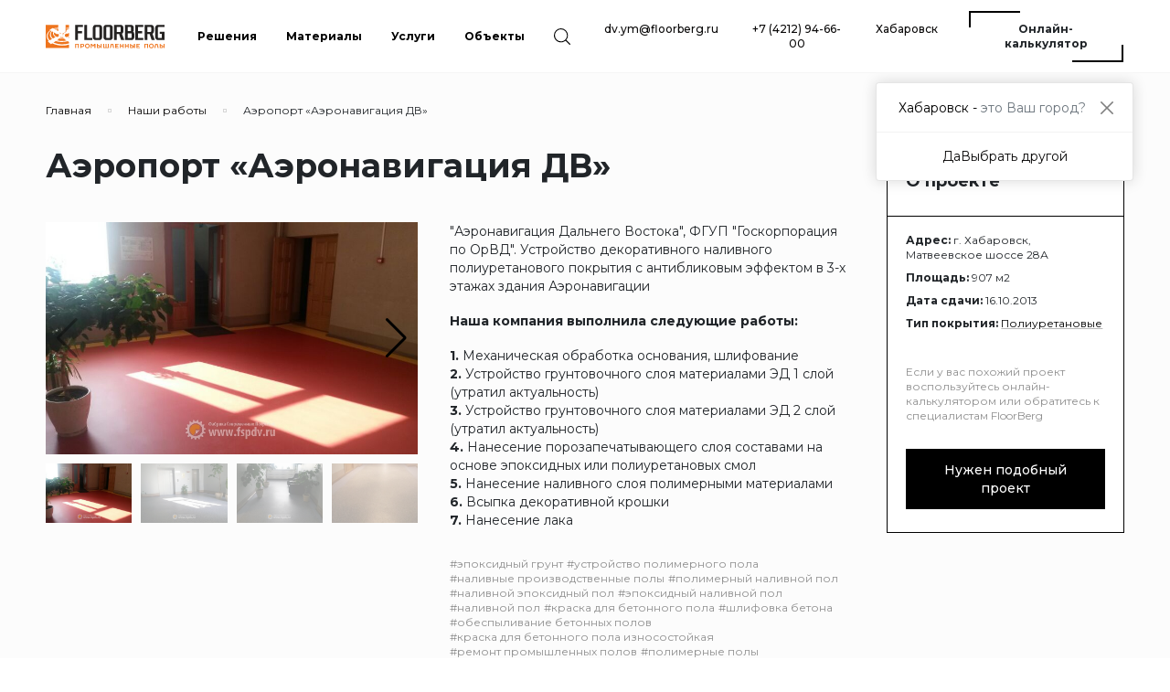

--- FILE ---
content_type: text/html; charset=UTF-8
request_url: https://industrial.floorberg.ru/khv/cases/57
body_size: 13229
content:
<!DOCTYPE html>
<html lang="ru">

<head>
    <meta charset="UTF-8" />
    <title>Аэропорт «Аэронавигация ДВ»</title>
    <meta http-equiv="X-UA-Compatible" content="ie=edge" />
    <meta name="description" content="" />
    <meta name="viewport" content="width=device-width, initial-scale=1.0" />
    <meta name="robots" content="all">

    
    <script>
        (function () {
            function h() {
                document.documentElement.style.setProperty(
                    "--100vh",
                    window.innerHeight + "px"
                );
            }

            window.addEventListener("resize", h);
            window.addEventListener("orientationchange", h);

            h();
        })();
    </script>

    <link rel="stylesheet" href="https://industrial.floorberg.ru/css/vendor/swiper-bundle.min.css">
    <link rel="stylesheet" href="/css/app.css?id=0eb472195168153d751c5f15a9e74469">

    
    
    
    <script>
        window.estimateApiUrl = "https://estimate-api.floorberg.ru/api/v1/";
        window.newapiApiUrl = "https://newapi.floorberg.ru/v1/common/";
        window.commonApiUrl = "https://common.api.floorberg.ru/";
        window.mainApiUrl = "https://floorberg.ru/api/v1/";
        window.mainUrl = "https://floorberg.ru";
        window.seoApiUrl = "https://seo.api.floorberg.ru";
        window.counterId = "74210278";
        window.homeUrl = "https://industrial.floorberg.ru/khv";
    </script>
</head>

<body class="">
    <div id="vue-app-container">
        <header class="header container-fluid">
    <div class="logo">
        <a href="/">
            <img src="https://floorberg.ru/file/7d5f1eb232230a6f68c9f86abdf72167_25260_2_105" alt="logo" />
        </a>
    </div>
    <div class="d-none d-xl-block">
        <nav id="cbp-hrmenu" class="cbp-hrmenu">
    <ul itemscope itemtype="http://www.schema.org/SiteNavigationElement" class="cbp-hrmenu-main">
                    <li class="cbp-hrmenu-main-item fullscreen">
                                    <a href="https://industrial.floorberg.ru/khv/catalog" itemprop="url" class="small-text fw-bold">
                        <span itemprop="name">Решения</span>
                    </a>
                                                    <div class="cbp-hrsub">
                        <div class="cbp-hrsub-inner">
    <div class="container-fluid g-0">
        <div class="row">
            <div class="col-12">
                <div class="solutions-menu-row">
                    <div class="solutions-menu-row-title small-text text-uppercase">
                        <span>По типу</span>
                    </div>
                    <div class="solutions-menu-row-content">
                        <ul class="cbp-hrmenu-sub grid">
                                                            <li class="cbp-hrmenu-sub-item">
                                    <a href="https://industrial.floorberg.ru/khv/catalog?types=4" class="small-text btn-link">
                                        Бетонные
                                    </a>
                                </li>
                                                            <li class="cbp-hrmenu-sub-item">
                                    <a href="https://industrial.floorberg.ru/khv/catalog?types=5" class="small-text btn-link">
                                        Полированный бетон
                                    </a>
                                </li>
                                                            <li class="cbp-hrmenu-sub-item">
                                    <a href="https://industrial.floorberg.ru/khv/catalog?types=14" class="small-text btn-link">
                                        Полимерцементные
                                    </a>
                                </li>
                                                            <li class="cbp-hrmenu-sub-item">
                                    <a href="https://industrial.floorberg.ru/khv/catalog?types=17" class="small-text btn-link">
                                        Эпоксидные
                                    </a>
                                </li>
                                                            <li class="cbp-hrmenu-sub-item">
                                    <a href="https://industrial.floorberg.ru/khv/catalog?types=18" class="small-text btn-link">
                                        Полиуретановые
                                    </a>
                                </li>
                                                            <li class="cbp-hrmenu-sub-item">
                                    <a href="https://industrial.floorberg.ru/khv/catalog?types=19" class="small-text btn-link">
                                        Полиметилметакрилаты
                                    </a>
                                </li>
                                                            <li class="cbp-hrmenu-sub-item">
                                    <a href="https://industrial.floorberg.ru/khv/catalog?types=20" class="small-text btn-link">
                                        Каучуковые покрытия
                                    </a>
                                </li>
                                                            <li class="cbp-hrmenu-sub-item">
                                    <a href="https://industrial.floorberg.ru/khv/catalog?types=21" class="small-text btn-link">
                                        Виниловые покрытия
                                    </a>
                                </li>
                                                    </ul>
                    </div>
                </div>
            </div>
            <div class="col-12">
                <div class="solutions-menu-row">
                    <div class="solutions-menu-row-title small-text text-uppercase">
                        <span>По назначению</span>
                    </div>
                    <div class="solutions-menu-row-content">
                        <div class="row">
                                                                                                <div class="col-4">
                                        <a href="https://industrial.floorberg.ru/khv/catalog?purposes=16%2C17%2C18%2C19%2C32" class="small-text text-uppercase fw-bold d-block mb-3 btn-link">
                                            Производственные и складские помещения
                                        </a>
                                        <ul class="cbp-hrmenu-sub">
                                                                                            <li class="cbp-hrmenu-sub-item">
                                                    <a href="https://industrial.floorberg.ru/khv/catalog?purposes=16" class="small-text btn-link">
                                                        Складское помещение
                                                    </a>
                                                </li>
                                                                                            <li class="cbp-hrmenu-sub-item">
                                                    <a href="https://industrial.floorberg.ru/khv/catalog?purposes=17" class="small-text btn-link">
                                                        Сухое производство
                                                    </a>
                                                </li>
                                                                                            <li class="cbp-hrmenu-sub-item">
                                                    <a href="https://industrial.floorberg.ru/khv/catalog?purposes=18" class="small-text btn-link">
                                                        Влажное производство
                                                    </a>
                                                </li>
                                                                                            <li class="cbp-hrmenu-sub-item">
                                                    <a href="https://industrial.floorberg.ru/khv/catalog?purposes=19" class="small-text btn-link">
                                                        Чистое и сухое производство
                                                    </a>
                                                </li>
                                                                                            <li class="cbp-hrmenu-sub-item">
                                                    <a href="https://industrial.floorberg.ru/khv/catalog?purposes=32" class="small-text btn-link">
                                                        Холодильные камеры
                                                    </a>
                                                </li>
                                                                                    </ul>
                                    </div>
                                                                                                                                <div class="col-4">
                                        <a href="https://industrial.floorberg.ru/khv/catalog?purposes=23%2C24%2C25%2C27%2C31" class="small-text text-uppercase fw-bold d-block mb-3 btn-link">
                                            Коммерческие и общественные помещения
                                        </a>
                                        <ul class="cbp-hrmenu-sub">
                                                                                            <li class="cbp-hrmenu-sub-item">
                                                    <a href="https://industrial.floorberg.ru/khv/catalog?purposes=23" class="small-text btn-link">
                                                        Автомобильная парковка
                                                    </a>
                                                </li>
                                                                                            <li class="cbp-hrmenu-sub-item">
                                                    <a href="https://industrial.floorberg.ru/khv/catalog?purposes=24" class="small-text btn-link">
                                                        Общественные помещения
                                                    </a>
                                                </li>
                                                                                            <li class="cbp-hrmenu-sub-item">
                                                    <a href="https://industrial.floorberg.ru/khv/catalog?purposes=25" class="small-text btn-link">
                                                        Медицинские помещения
                                                    </a>
                                                </li>
                                                                                            <li class="cbp-hrmenu-sub-item">
                                                    <a href="https://industrial.floorberg.ru/khv/catalog?purposes=27" class="small-text btn-link">
                                                        Технические помещения
                                                    </a>
                                                </li>
                                                                                            <li class="cbp-hrmenu-sub-item">
                                                    <a href="https://industrial.floorberg.ru/khv/catalog?purposes=31" class="small-text btn-link">
                                                        Лестничные марши
                                                    </a>
                                                </li>
                                                                                    </ul>
                                    </div>
                                                                                    </div>
                    </div>
                </div>
            </div>
        </div>
    </div>
</div>

                    </div>
                            </li>
                    <li class="cbp-hrmenu-main-item fullscreen">
                                    <a href="https://industrial.floorberg.ru/khv/materials" itemprop="url" class="small-text fw-bold">
                        <span itemprop="name">Материалы</span>
                    </a>
                                                    <div class="cbp-hrsub">
                        <div class="cbp-hrsub-inner">
    <div class="container-fluid g-0">
        <div class="row">
                            <div class="col-4">
                    <a href="https://industrial.floorberg.ru/khv/materials/polimer_coatings" class="small-text text-uppercase fw-bold d-block mb-3 btn-link">
                        Полимерные составы
                    </a>
                    <ul class="cbp-hrmenu-sub">
                                                    <li class="cbp-hrmenu-sub-item">
                                <a href="https://industrial.floorberg.ru/khv/materials/polimer_coatings/epoxy" class="small-text btn-link">
                                    Эпоксидные
                                </a>
                            </li>
                                                    <li class="cbp-hrmenu-sub-item">
                                <a href="https://industrial.floorberg.ru/khv/materials/polimer_coatings/polyurethane" class="small-text btn-link">
                                    Полиуретановые
                                </a>
                            </li>
                                                    <li class="cbp-hrmenu-sub-item">
                                <a href="https://industrial.floorberg.ru/khv/materials/polimer_coatings/polimer_cement" class="small-text btn-link">
                                    Полимерцементные
                                </a>
                            </li>
                                                    <li class="cbp-hrmenu-sub-item">
                                <a href="https://industrial.floorberg.ru/khv/materials/polimer_coatings/polimetilmetakrilat" class="small-text btn-link">
                                    Полиметилметакрилаты
                                </a>
                            </li>
                                                    <li class="cbp-hrmenu-sub-item">
                                <a href="https://industrial.floorberg.ru/khv/materials/polimer_coatings/acryl" class="small-text btn-link">
                                    Акриловые
                                </a>
                            </li>
                                            </ul>
                </div>
                            <div class="col-4">
                    <a href="https://industrial.floorberg.ru/khv/materials/mortars" class="small-text text-uppercase fw-bold d-block mb-3 btn-link">
                        Сухие смеси
                    </a>
                    <ul class="cbp-hrmenu-sub">
                                                    <li class="cbp-hrmenu-sub-item">
                                <a href="https://industrial.floorberg.ru/khv/materials/mortars/topping" class="small-text btn-link">
                                    Упрочнители (топпинг)
                                </a>
                            </li>
                                                    <li class="cbp-hrmenu-sub-item">
                                <a href="https://industrial.floorberg.ru/khv/materials/mortars/cement_top" class="small-text btn-link">
                                    Цементные покрытия
                                </a>
                            </li>
                                                    <li class="cbp-hrmenu-sub-item">
                                <a href="https://industrial.floorberg.ru/khv/materials/mortars/smesi_styashki" class="small-text btn-link">
                                    Выравнивающие смеси и стяжки
                                </a>
                            </li>
                                                    <li class="cbp-hrmenu-sub-item">
                                <a href="https://industrial.floorberg.ru/khv/materials/mortars/mortar_repair" class="small-text btn-link">
                                    Ремонтные составы
                                </a>
                            </li>
                                                    <li class="cbp-hrmenu-sub-item">
                                <a href="https://industrial.floorberg.ru/khv/materials/mortars/terracco" class="small-text btn-link">
                                    Терраццо
                                </a>
                            </li>
                                            </ul>
                </div>
                            <div class="col-4">
                    <a href="https://industrial.floorberg.ru/khv/materials/additional" class="small-text text-uppercase fw-bold d-block mb-3 btn-link">
                        Дополнительные материалы
                    </a>
                    <ul class="cbp-hrmenu-sub">
                                                    <li class="cbp-hrmenu-sub-item">
                                <a href="https://industrial.floorberg.ru/khv/materials/additional/chemical_coatings" class="small-text btn-link">
                                    Химические составы
                                </a>
                            </li>
                                                    <li class="cbp-hrmenu-sub-item">
                                <a href="https://industrial.floorberg.ru/khv/materials/additional/zapolniteli" class="small-text btn-link">
                                    Заполнители
                                </a>
                            </li>
                                                    <li class="cbp-hrmenu-sub-item">
                                <a href="https://industrial.floorberg.ru/khv/materials/additional/polishing_pads" class="small-text btn-link">
                                    Полировальные пады
                                </a>
                            </li>
                                                    <li class="cbp-hrmenu-sub-item">
                                <a href="https://industrial.floorberg.ru/khv/materials/additional/diamond_tool" class="small-text btn-link">
                                    Алмазный инструмент
                                </a>
                            </li>
                                                    <li class="cbp-hrmenu-sub-item">
                                <a href="https://industrial.floorberg.ru/khv/materials/additional/additional_mats" class="small-text btn-link">
                                    Прочие материалы
                                </a>
                            </li>
                                                    <li class="cbp-hrmenu-sub-item">
                                <a href="https://industrial.floorberg.ru/khv/materials/additional/germetiki" class="small-text btn-link">
                                    Герметики
                                </a>
                            </li>
                                            </ul>
                </div>
                    </div>
    </div>
</div>

                    </div>
                            </li>
                    <li class="cbp-hrmenu-main-item fullscreen">
                                    <a href="https://industrial.floorberg.ru/khv/services" itemprop="url" class="small-text fw-bold">
                        <span itemprop="name">Услуги</span>
                    </a>
                                                    <div class="cbp-hrsub">
                        <div class="cbp-hrsub-inner">
    <div class="container-fluid g-0">
        <div class="row">
                            <div class="col-4">
                    <a href="https://industrial.floorberg.ru/khv/services/ustrojstvo_novyh_betonnyh_osnovanij" class="small-text text-uppercase fw-bold d-block mb-3 btn-link">
                        Устройство новых бетонных полов
                    </a>
                    <ul class="cbp-hrmenu-sub">
                                                    <li class="cbp-hrmenu-sub-item">
                                <a href="https://industrial.floorberg.ru/khv/services/ustrojstvo_novyh_betonnyh_osnovanij/armirovanie_betonnyh_polov" class="small-text btn-link">
                                    Армирование бетонных полов
                                </a>
                            </li>
                                                    <li class="cbp-hrmenu-sub-item">
                                <a href="https://industrial.floorberg.ru/khv/services/ustrojstvo_novyh_betonnyh_osnovanij/priemka_i_ukladka_betonnoj_smesi" class="small-text btn-link">
                                    Приемка и укладка бетонной смеси
                                </a>
                            </li>
                                                    <li class="cbp-hrmenu-sub-item">
                                <a href="https://industrial.floorberg.ru/khv/services/ustrojstvo_novyh_betonnyh_osnovanij/zatirka_i_vnesenie_suhih_uprochnitelej" class="small-text btn-link">
                                    Затирка и внесение сухих упрочнителей
                                </a>
                            </li>
                                                    <li class="cbp-hrmenu-sub-item">
                                <a href="https://industrial.floorberg.ru/khv/services/ustrojstvo_novyh_betonnyh_osnovanij/uslugi_po_organizacii_shvov" class="small-text btn-link">
                                    Услуги по организации швов
                                </a>
                            </li>
                                            </ul>
                </div>
                            <div class="col-4">
                    <a href="https://industrial.floorberg.ru/khv/services/obrabotka_sushchestvuyushchih_betonnyh_osnovanij" class="small-text text-uppercase fw-bold d-block mb-3 btn-link">
                        Механическая обработка бетона
                    </a>
                    <ul class="cbp-hrmenu-sub">
                                                    <li class="cbp-hrmenu-sub-item">
                                <a href="https://industrial.floorberg.ru/khv/services/obrabotka_sushchestvuyushchih_betonnyh_osnovanij/shlifovanie_betona" class="small-text btn-link">
                                    Шлифование бетона
                                </a>
                            </li>
                                                    <li class="cbp-hrmenu-sub-item">
                                <a href="https://industrial.floorberg.ru/khv/services/obrabotka_sushchestvuyushchih_betonnyh_osnovanij/polirovanie_betona" class="small-text btn-link">
                                    Полирование бетона
                                </a>
                            </li>
                                                    <li class="cbp-hrmenu-sub-item">
                                <a href="https://industrial.floorberg.ru/khv/services/obrabotka_sushchestvuyushchih_betonnyh_osnovanij/frezernaya_i_drobestrujnaya_obrabotka" class="small-text btn-link">
                                    Фрезерная и дробеструйная обработка
                                </a>
                            </li>
                                                    <li class="cbp-hrmenu-sub-item">
                                <a href="https://industrial.floorberg.ru/khv/services/obrabotka_sushchestvuyushchih_betonnyh_osnovanij/remont_betonnyh_osnovanij" class="small-text btn-link">
                                    Ремонт бетонных оснований
                                </a>
                            </li>
                                            </ul>
                </div>
                            <div class="col-4">
                    <a href="https://industrial.floorberg.ru/khv/services/raboty_po_ustrojstvu_polimernyh_pokrytij_pola" class="small-text text-uppercase fw-bold d-block mb-3 btn-link">
                        Устройство полимерных покрытий пола
                    </a>
                    <ul class="cbp-hrmenu-sub">
                                                    <li class="cbp-hrmenu-sub-item">
                                <a href="https://industrial.floorberg.ru/khv/services/raboty_po_ustrojstvu_polimernyh_pokrytij_pola/gruntovochnye_i_okrasochnye_raboty" class="small-text btn-link">
                                    Грунтовочные и окрасочные работы
                                </a>
                            </li>
                                                    <li class="cbp-hrmenu-sub-item">
                                <a href="https://industrial.floorberg.ru/khv/services/raboty_po_ustrojstvu_polimernyh_pokrytij_pola/ustrojstvo_nalivnyh_polimernyh_pokrytij" class="small-text btn-link">
                                    Устройство наливных полимерных покрытий
                                </a>
                            </li>
                                                    <li class="cbp-hrmenu-sub-item">
                                <a href="https://industrial.floorberg.ru/khv/services/raboty_po_ustrojstvu_polimernyh_pokrytij_pola/ustrojstvo_polimercementnyh_pokrytij" class="small-text btn-link">
                                    Устройство полимерцементных покрытий
                                </a>
                            </li>
                                            </ul>
                </div>
                    </div>
    </div>
</div>

                    </div>
                            </li>
                    <li class="cbp-hrmenu-main-item">
                                    <a href="https://industrial.floorberg.ru/khv/cases" itemprop="url" class="small-text fw-bold">
                        <span itemprop="name">Объекты</span>
                    </a>
                                            </li>
        
        <li class="cbp-hrmenu-main-item cbp-hrmenu-main-item--center">
            <button class="cbp-hrmenu__btn-search js-search-open">
                <svg class="icon">
                    <use xlink:href="/images/sprite.svg#loop"></use>
                </svg>
            </button>
        </li>
    </ul>
</nav>
    </div>
    <div class="d-none d-xl-flex align-items-center ms-auto">
        <ul class="second-menu">
            <li class="second-menu-item">
                <a class="btn btn-link small-text" href="mailto:dv@floorberg.ru">
                    dv@floorberg.ru
                </a>
            </li>
            <li class="second-menu-item phoneAllostat">
                <a class="btn btn-link small-text" href="tel:+7 (4212) 94-66-00">
                    +7 (4212) 94-66-00
                </a>
            </li>
            <li class="second-menu-item">
                <button class="btn btn-link btn-city small-text" data-bs-toggle="modal" data-bs-target="#region">
                    Хабаровск
                </button>
            </li>
                            <li class="second-menu-item">
                    <a class="btn btn-bord small-text fw-bold" href="https://industrial.floorberg.ru/khv/calculator">
                        Онлайн-калькулятор
                    </a>
                </li>
                    </ul>
    </div>
    <div class="mobile-panel">
        <button class="btn-mobile-menu search btn p-0 js-search-open">
            <vue-icon name="loop"></vue-icon>
        </button>
        <button class="btn-mobile-menu btn p-0" data-bs-toggle="offcanvas" data-bs-target="#mobile-menu">
            <div class="btn-mobile-menu-title">Меню</div>
            <div class="bars">
                <span></span>
                <span></span>
                <span></span>
            </div>
        </button>
    </div>

</header>
        <main class="page__main">
        <div class="container-fluid grid-container" itemscope itemtype="http://schema.org/Product">
        <div class="item1-grid">
            <div class="breadcrumb-wrapper">
    <ul class="breadcrumb" itemscope itemtype="https://schema.org/BreadcrumbList">
                    <li class="breadcrumb-item" itemprop="itemListElement" itemscope itemtype="https://schema.org/ListItem">
                                    <a href="https://floorberg.ru" itemprop="url" class="breadcrumb-link small-text btn-link">
                        <span itemprop="item">
                            <span itemprop="name">Главная</span>
                            <meta itemprop="position" content="0">
                        </span>
                    </a>
                            </li>
                    <li class="breadcrumb-item" itemprop="itemListElement" itemscope itemtype="https://schema.org/ListItem">
                                    <a href="https://industrial.floorberg.ru/khv/cases" itemprop="url" class="breadcrumb-link small-text btn-link">
                        <span itemprop="item">
                            <span itemprop="name">Наши работы</span>
                            <meta itemprop="position" content="1">
                        </span>
                    </a>
                            </li>
                    <li class="breadcrumb-item" itemprop="itemListElement" itemscope itemtype="https://schema.org/ListItem">
                                    <span class="breadcrumb-static small-text">
                        <span itemprop="name">Аэропорт «Аэронавигация ДВ»</span>
                        <meta itemprop="position" content="2">
                    </span>
                            </li>
            </ul>
</div>
        </div>
        <div class="item2-grid">
            <h1 class="h1" itemprop="name">Аэропорт «Аэронавигация ДВ»</h1>
        </div>
        <div class="item3-grid">
            <vue-header-slider>
                            <img v-lazy="'https://floorberg.ru/file/41de7f3c7ea9f89e159b8e7aeac9c9ec_10530_57_208'"  />
                            <img v-lazy="'https://floorberg.ru/file/2f618dbb15b16ed86469c48aaf01e465_10530_57_208'"  />
                            <img v-lazy="'https://floorberg.ru/file/4da1b0d538dd36339e7f5bb96a08167f_10530_57_208'"  />
                            <img v-lazy="'https://floorberg.ru/file/9481f504a83b42b71a05b54233ff8157_10530_57_208'"  />
                            <img v-lazy="'https://floorberg.ru/file/2f44da30de45f5c038751367edc60bc9_10530_57_208'"  />
                    </vue-header-slider>
        </div>
        <div class="item4-grid padding">
            <div class="mar-b-1 base-text">&quot;Аэронавигация Дальнего Востока&quot;, ФГУП &quot;Госкорпорация по ОрВД&quot;. Устройство декоративного наливного полиуретанового  покрытия с антибликовым эффектом в 3-х этажах здания Аэронавигации</div>
        <div class="mar-b-1 base-text">
            <ul class="list">
                <p class="fw-bold pad-b-1">Наша компания выполнила следующие работы:</p>
                                    <li class="list-item">
                        <span class="fw-bold">1. </span>
                        Механическая обработка основания, шлифование
                    </li>
                                    <li class="list-item">
                        <span class="fw-bold">2. </span>
                        Устройство грунтовочного слоя материалами ЭД 1 слой (утратил актуальность) 
                    </li>
                                    <li class="list-item">
                        <span class="fw-bold">3. </span>
                        Устройство грунтовочного слоя материалами ЭД 2 слой (утратил актуальность)
                    </li>
                                    <li class="list-item">
                        <span class="fw-bold">4. </span>
                        Нанесение порозапечатывающего слоя составами на основе эпоксидных или полиуретановых смол
                    </li>
                                    <li class="list-item">
                        <span class="fw-bold">5. </span>
                        Нанесение наливного слоя полимерными материалами
                    </li>
                                    <li class="list-item">
                        <span class="fw-bold">6. </span>
                        Всыпка декоративной крошки
                    </li>
                                    <li class="list-item">
                        <span class="fw-bold">7. </span>
                        Нанесение лака
                    </li>
                            </ul>
        </div>
        <div class="tags-container pad-b-4 pad-t-4">
                            <a href="https://industrial.floorberg.ru/khv/solutions/ehpoksidnyj-grunt" class="small-text btn-link color-gray pe-1">
                    #эпоксидный грунт
                </a>
                            <a href="https://industrial.floorberg.ru/khv/solutions/ustrojstvo-polimernogo-pola" class="small-text btn-link color-gray pe-1">
                    #устройство полимерного пола
                </a>
                            <a href="https://industrial.floorberg.ru/khv/solutions/nalivnye-proizvodstvennye-poly" class="small-text btn-link color-gray pe-1">
                    #наливные производственные полы
                </a>
                            <a href="https://industrial.floorberg.ru/khv/solutions/polimernyj-nalivnoj-pol" class="small-text btn-link color-gray pe-1">
                    #полимерный наливной пол
                </a>
                            <a href="https://industrial.floorberg.ru/khv/solutions/nalivnoj-ehpoksidnyj-pol" class="small-text btn-link color-gray pe-1">
                    #наливной эпоксидный пол
                </a>
                            <a href="https://industrial.floorberg.ru/khv/solutions/ehpoksidnyj-nalivnoj-pol-cena" class="small-text btn-link color-gray pe-1">
                    #эпоксидный наливной пол
                </a>
                            <a href="https://industrial.floorberg.ru/khv/solutions/nalivnoj-pol" class="small-text btn-link color-gray pe-1">
                    #наливной пол
                </a>
                            <a href="https://industrial.floorberg.ru/khv/solutions/kraska-dlya-betonnogo-pola" class="small-text btn-link color-gray pe-1">
                    #краска для бетонного пола
                </a>
                            <a href="https://industrial.floorberg.ru/khv/solutions/beton-shlifovka" class="small-text btn-link color-gray pe-1">
                    #шлифовка бетона
                </a>
                            <a href="https://industrial.floorberg.ru/khv/solutions/obespylivanie-betonnyh-polov" class="small-text btn-link color-gray pe-1">
                    #обеспыливание бетонных полов
                </a>
                            <a href="https://industrial.floorberg.ru/khv/solutions/kraska-dlya-betonnogo-pola-iznosostojkaya" class="small-text btn-link color-gray pe-1">
                    #краска для бетонного пола износостойкая
                </a>
                            <a href="https://industrial.floorberg.ru/khv/solutions/remont-promyshlennyh-polov" class="small-text btn-link color-gray pe-1">
                    #ремонт промышленных полов
                </a>
                            <a href="https://industrial.floorberg.ru/khv/solutions/polimernye-poly" class="small-text btn-link color-gray pe-1">
                    #полимерные полы
                </a>
                            <a href="https://industrial.floorberg.ru/khv/solutions/kraska-dlya-betona" class="small-text btn-link color-gray pe-1">
                    #краска для бетона
                </a>
                            <a href="https://industrial.floorberg.ru/khv/solutions/ustrojstvo-nalivnyh-polimernyh-polov" class="small-text btn-link color-gray pe-1">
                    #устройство наливных полимерных полов
                </a>
                    </div>
        </div>
        <div class="item5-grid padding">
            <div class="sky-block_main js-stickyfill-sidebar">
    <div class="sky-block_wrapper">
                    <div class="sky-block_slot"><span class="xlarge-text fw-bold">О проекте</span></div>
                            <div class="sky-block_slot"><div class="mar-t-1">
                    <div class="small-text d-block price-item">
                        <span class="fw-bold">Адрес: </span>
                        г. Хабаровск, Матвеевское шоссе 28А
                    </div>

                    <div class="small-text d-block price-item">
                        <span class="fw-bold">Площадь: </span>
                        907 м2
                    </div>

                    <div class="small-text d-block price-item">
                        <span class="fw-bold">Дата сдачи: </span>
                        16.10.2013
                    </div>

                    <div class="small-text d-block price-item">
                        <span class="fw-bold">Тип покрытия: </span>
                        <a class="btn-link-gray" href="https://industrial.floorberg.ru/khv/catalog?types=18">
                            Полиуретановые
                        </a>
                    </div>

                                    </div></div>
            </div>
    <div class="sky-block_wrapper">
                    <div class="sky-block_slot"><p class="small-text color-gray pad-b-1 pad-t-1">
                    Если у вас похожий проект воспользуйтесь онлайн-калькулятором или обратитесь к специалистам
                    FloorBerg
                </p>
                <a class="btn btn-dark btn-show-popup-form base-text w-100">Нужен подобный проект</a></div>
            </div>
</div>
        </div>
        <div class="item6-grid"><div class="page-menu page-menu--sticky page-menu--underline-offset js-stickyfill-page-menu js-scroll-nav">
                            <a href="#materials" class="anchor small-text">Материалы</a>
                                        <a href="#services" class="anchor small-text">Услуги</a>
                                </div>

                    <section id="materials" data-rel="scroll-nav">
                <h2 class="h2">Поставленные материалы</h2>
                <vue-slider :type=1>
                                            <div class="fl-card" itemtype="http://schema.org/Product" itemprop="itemListElement" itemscope>
    <div class="fl-card-img">
        <img v-lazy="'https://floorberg.ru/file/778f56159c886a0cf3d453967778e625_9360_16_50'" />
        <meta itemprop="image" content="https://floorberg.ru/file/778f56159c886a0cf3d453967778e625_9360_16_50">
    </div>

    <div class="fl-card-content">
        <div class="fl-card-content-header" itemprop="name">
            <a href="" class="btn-link-gray large-text fw-bold mar-b-4" itemprop="url">
                Грунт эпоксидный Праймер 205
            </a>
        </div>

        <div class="fl-card-content-body">
                            <div class="price-block-mini mar-b-1" itemtype="http://schema.org/Offer" itemprop="offers" itemscope>
    <span>от </span>
    <span class="price-block__price">1 098<sup>.00</sup></span>
    <span> руб/кг.</span>
    <meta itemprop="price" content="1 098.00">
    <meta itemprop="priceCurrency" content="RUB">
    <link itemprop="availability" href="http://schema.org/InStock">
</div>
                        <div class="description-wrapper line-clamp-5 mar-b-4 small-text" itemprop="description">
                Праймер 205 применяется как грунтовочный состав с высокими изолирующими и адгезионными свойствами при устройстве тонкослойных, монолитных и высоконаполненных эпоксидных, полиуретановых, полимочевинных покрытий бетонных и металлических поверхностей в промышленных, коммерческих, жилых и общественных зданиях и сооружениях, на объектах транспортной инфраструктуры, складах, паркингах, коллекторах, искусственных водоемах и т.д.
            </div>
        </div>
    </div>
</div>
                                            <div class="fl-card" itemtype="http://schema.org/Product" itemprop="itemListElement" itemscope>
    <div class="fl-card-img">
        <img v-lazy="'https://floorberg.ru/file/fd689ab003e3154a1308290627d2dbd3_9360_18_112'" />
        <meta itemprop="image" content="https://floorberg.ru/file/fd689ab003e3154a1308290627d2dbd3_9360_18_112">
    </div>

    <div class="fl-card-content">
        <div class="fl-card-content-header" itemprop="name">
            <a href="" class="btn-link-gray large-text fw-bold mar-b-4" itemprop="url">
                Полиплан 206
            </a>
        </div>

        <div class="fl-card-content-body">
                            <div class="price-block-mini mar-b-1" itemtype="http://schema.org/Offer" itemprop="offers" itemscope>
    <span>от </span>
    <span class="price-block__price">968<sup>.00</sup></span>
    <span> руб/кг.</span>
    <meta itemprop="price" content="968.00">
    <meta itemprop="priceCurrency" content="RUB">
    <link itemprop="availability" href="http://schema.org/InStock">
</div>
                        <div class="description-wrapper line-clamp-5 mar-b-4 small-text" itemprop="description">
                Полиплан 206 монолитное эпоксидное покрытие. Двухкомпонентная композиция для устройства монолитных покрытий пола. Не содержит органические растворители.
Полиплан 206 применяется как промежуточный и покрывной слой в системах бесшовных монолитных покры
            </div>
        </div>
    </div>
</div>
                                            <div class="fl-card" itemtype="http://schema.org/Product" itemprop="itemListElement" itemscope>
    <div class="fl-card-img">
        <img v-lazy="'https://floorberg.ru/file/ddccd6d90d9288d5fc327615fd094377_9360_222_102'" />
        <meta itemprop="image" content="https://floorberg.ru/file/ddccd6d90d9288d5fc327615fd094377_9360_222_102">
    </div>

    <div class="fl-card-content">
        <div class="fl-card-content-header" itemprop="name">
            <a href="" class="btn-link-gray large-text fw-bold mar-b-4" itemprop="url">
                Финишлак 106
            </a>
        </div>

        <div class="fl-card-content-body">
                            <div class="price-block-mini mar-b-1" itemtype="http://schema.org/Offer" itemprop="offers" itemscope>
    <span>от </span>
    <span class="price-block__price">1 759<sup>.00</sup></span>
    <span> руб/кг.</span>
    <meta itemprop="price" content="1 759.00">
    <meta itemprop="priceCurrency" content="RUB">
    <link itemprop="availability" href="http://schema.org/InStock">
</div>
                        <div class="description-wrapper line-clamp-5 mar-b-4 small-text" itemprop="description">
                Двухкомпонентный матовый полиуретановый лак на водной основе.
Финишлак 106 применяется для окончательной защитной отделки монолитных полимерных покрытий пола, в том числе покрытий, декорированных цветными чипсами.
            </div>
        </div>
    </div>
</div>
                                            <div class="fl-card" itemtype="http://schema.org/Product" itemprop="itemListElement" itemscope>
    <div class="fl-card-img">
        <img v-lazy="'https://floorberg.ru/file/eb5d0e39677bcd36aef6aa2a066e1d55_9360_34_107'" />
        <meta itemprop="image" content="https://floorberg.ru/file/eb5d0e39677bcd36aef6aa2a066e1d55_9360_34_107">
    </div>

    <div class="fl-card-content">
        <div class="fl-card-content-header" itemprop="name">
            <a href="https://industrial.floorberg.ru/khv/materials/additional/zapolniteli/pesok_kvarcevyj_okatannyj_fr_0_1_0_3mm" class="btn-link-gray large-text fw-bold mar-b-4" itemprop="url">
                песок кварцевый, окатанный фр. 0,1 - 0,3мм
            </a>
        </div>

        <div class="fl-card-content-body">
                            <div class="price-block-mini mar-b-1" itemtype="http://schema.org/Offer" itemprop="offers" itemscope>
    <span>от </span>
    <span class="price-block__price">32<sup>.20</sup></span>
    <span> руб/кг.</span>
    <meta itemprop="price" content="32.20">
    <meta itemprop="priceCurrency" content="RUB">
    <link itemprop="availability" href="http://schema.org/InStock">
</div>
                        <div class="description-wrapper line-clamp-5 mar-b-4 small-text" itemprop="description">
                Кварцевый песок окатанный применяется в качестве наполнителя для сухих строительных смесей и строительных растворов, при изготовлении наливных полов. Широкое применение кварцевый песок окатанный получил в качестве заполнителя для детских и спортивных площадок, полей для гольфа и конных манежей.
            </div>
        </div>
    </div>
</div>
                                    </vue-slider>
            </section>
        
                    <div class="line-wrapper"></div>
            <section id="services" data-rel="scroll-nav">
                <h2 class="h2">Этапы выполнения работ по устройству системы</h2>
                <vue-slider :disable-on="768">
                                            <div class="fl-card card-row">
    <div class="fl-card-img">
        <img v-lazy="'https://floorberg.ru/file/953e83fe74c65f48fa610f75fe19cfa3_9710_56_208'">
    </div>
    <div class="fl-card-content">
        <div class="fl-card-content-header">
            <a href="https://industrial.floorberg.ru/khv/services/obrabotka_sushchestvuyushchih_betonnyh_osnovanij/shlifovanie_betona/mekhanicheskaya_obrabotka_osnovaniya_shlifovanie" class="btn-link-gray large-text fw-bold mar-b-4 flex-1">
                Механическая обработка основания, шлифование
            </a>
            <div class="price-block-mini mar-b-1" itemtype="http://schema.org/Offer" itemprop="offers" itemscope>
    <span>от </span>
    <span class="price-block__price">375<sup>.18</sup></span>
    <span> руб/м2</span>
    <meta itemprop="price" content="375.18">
    <meta itemprop="priceCurrency" content="RUB">
    <link itemprop="availability" href="http://schema.org/InStock">
</div>
        </div>

        <div class="fl-card-content-body">
            <div class="mar-b-4 small-text description-wrapper">
                Механическая обработка основания  (шлифование поверхности основания, шлифовальными машинами, с алмазными или корундовыми сегментами необходимой зернистости). Целью обработки основания является удаление с бетонной поверхности цементного молочка.  Оно образовывает пленку на бетонной поверхности, которая препятствует монолитному соединению  покрытия и основы.
            </div>
        </div>

                    <div class="fl-card-content-footer">
                <div class="tags-row">
                                            <a href="https://industrial.floorberg.ru/khv/solutions/nalivnoj-pol" class="smaller-text btn-link color-gray">#наливной пол</a>
                                            <a href="https://industrial.floorberg.ru/khv/solutions/polimernyj-nalivnoj-pol" class="smaller-text btn-link color-gray">#полимерный наливной пол</a>
                                            <a href="https://industrial.floorberg.ru/khv/solutions/kraska-dlya-betonnogo-pola" class="smaller-text btn-link color-gray">#краска для бетонного пола</a>
                                            <a href="https://industrial.floorberg.ru/khv/solutions/nalivnoj-ehpoksidnyj-pol" class="smaller-text btn-link color-gray">#наливной эпоксидный пол</a>
                                            <a href="https://industrial.floorberg.ru/khv/solutions/beton-shlifovka" class="smaller-text btn-link color-gray">#шлифовка бетона</a>
                                            <a href="https://industrial.floorberg.ru/khv/solutions/obespylivanie-betonnyh-polov" class="smaller-text btn-link color-gray">#обеспыливание бетонных полов</a>
                                            <a href="https://industrial.floorberg.ru/khv/solutions/kraska-dlya-betonnogo-pola-iznosostojkaya" class="smaller-text btn-link color-gray">#краска для бетонного пола износостойкая</a>
                                            <a href="https://industrial.floorberg.ru/khv/solutions/remont-promyshlennyh-polov" class="smaller-text btn-link color-gray">#ремонт промышленных полов</a>
                                            <a href="https://industrial.floorberg.ru/khv/solutions/ustrojstvo-polimernogo-pola" class="smaller-text btn-link color-gray">#устройство полимерного пола</a>
                                    </div>
            </div>
            </div>
</div>
                                            <div class="fl-card card-row">
    <div class="fl-card-img">
        <img v-lazy="'https://floorberg.ru/file/49f63f2cd82b7dda4b080dcb0b40d8b7_9710_307_208'">
    </div>
    <div class="fl-card-content">
        <div class="fl-card-content-header">
            <a href="https://industrial.floorberg.ru/khv/services/raboty_po_ustrojstvu_polimernyh_pokrytij_pola/gruntovochnye_i_okrasochnye_raboty/ustrojstvo_gruntovochnogo_sloya_materialami_ed_1_sloj" class="btn-link-gray large-text fw-bold mar-b-4 flex-1">
                Устройство грунтовочного слоя материалами ЭД 1 слой (утратил актуальность) 
            </a>
            <div class="price-block-mini mar-b-1" itemtype="http://schema.org/Offer" itemprop="offers" itemscope>
    <span>от </span>
    <span class="price-block__price">102<sup>.40</sup></span>
    <span> руб/м2</span>
    <meta itemprop="price" content="102.40">
    <meta itemprop="priceCurrency" content="RUB">
    <link itemprop="availability" href="http://schema.org/InStock">
</div>
        </div>

        <div class="fl-card-content-body">
            <div class="mar-b-4 small-text description-wrapper">
                Грунтование обеспечивает надежную адгезию, между бетонным основанием и полимерным покрытием. Так же грунтовочные материалы упрочняют, запечатывают поры и обеспыливают верхний слой бетона. Грунтование выполняется при помощи молярного валика, либо шпателем на &quot;нет&quot;. Нанесение 1-го слоя
            </div>
        </div>

                    <div class="fl-card-content-footer">
                <div class="tags-row">
                                            <a href="https://industrial.floorberg.ru/khv/solutions/polimernye-poly" class="smaller-text btn-link color-gray">#полимерные полы</a>
                                            <a href="https://industrial.floorberg.ru/khv/solutions/kraska-dlya-betonnogo-pola" class="smaller-text btn-link color-gray">#краска для бетонного пола</a>
                                            <a href="https://industrial.floorberg.ru/khv/solutions/nalivnoj-ehpoksidnyj-pol" class="smaller-text btn-link color-gray">#наливной эпоксидный пол</a>
                                            <a href="https://industrial.floorberg.ru/khv/solutions/kraska-dlya-betona" class="smaller-text btn-link color-gray">#краска для бетона</a>
                                            <a href="https://industrial.floorberg.ru/khv/solutions/ehpoksidnyj-nalivnoj-pol-cena" class="smaller-text btn-link color-gray">#эпоксидный наливной пол</a>
                                            <a href="https://industrial.floorberg.ru/khv/solutions/ustrojstvo-polimernogo-pola" class="smaller-text btn-link color-gray">#устройство полимерного пола</a>
                                    </div>
            </div>
            </div>
</div>
                                            <div class="fl-card card-row">
    <div class="fl-card-img">
        <img v-lazy="'https://floorberg.ru/file/3b6510e3ebfa0126660097406a55040e_9710_352_105'">
    </div>
    <div class="fl-card-content">
        <div class="fl-card-content-header">
            <a href="https://industrial.floorberg.ru/khv/services/raboty_po_ustrojstvu_polimernyh_pokrytij_pola/gruntovochnye_i_okrasochnye_raboty/ustrojstvo_gruntovochnogo_sloya_materialami_ed_2_sloj" class="btn-link-gray large-text fw-bold mar-b-4 flex-1">
                Устройство грунтовочного слоя материалами ЭД 2 слой (утратил актуальность)
            </a>
            <div class="price-block-mini mar-b-1" itemtype="http://schema.org/Offer" itemprop="offers" itemscope>
    <span>от </span>
    <span class="price-block__price">102<sup>.40</sup></span>
    <span> руб/м2</span>
    <meta itemprop="price" content="102.40">
    <meta itemprop="priceCurrency" content="RUB">
    <link itemprop="availability" href="http://schema.org/InStock">
</div>
        </div>

        <div class="fl-card-content-body">
            <div class="mar-b-4 small-text description-wrapper">
                Грунтование обеспечивает надежную адгезию, между бетонным основанием и полимерным покрытием. Так же грунтовочные материалы упрочняют, запечатывают поры и обеспыливают верхний слой бетона. Грунтование выполняется при помощи молярного валика, либо шпателем на &quot;нет&quot;. Нанесение 2-го слоя.
            </div>
        </div>

                    <div class="fl-card-content-footer">
                <div class="tags-row">
                                            <a href="https://industrial.floorberg.ru/khv/solutions/polimernye-poly" class="smaller-text btn-link color-gray">#полимерные полы</a>
                                            <a href="https://industrial.floorberg.ru/khv/solutions/polimernyj-nalivnoj-pol" class="smaller-text btn-link color-gray">#полимерный наливной пол</a>
                                    </div>
            </div>
            </div>
</div>
                                            <div class="fl-card card-row">
    <div class="fl-card-img">
        <img v-lazy="'https://floorberg.ru/file/d82ecb1fc0ab84670583ef5596c741b9_9710_29_208'">
    </div>
    <div class="fl-card-content">
        <div class="fl-card-content-header">
            <a href="https://industrial.floorberg.ru/khv/services/raboty_po_ustrojstvu_polimernyh_pokrytij_pola/ustrojstvo_nalivnyh_polimernyh_pokrytij/ustrojstvo_zapechatyvayushchego_sloya" class="btn-link-gray large-text fw-bold mar-b-4 flex-1">
                Нанесение порозапечатывающего слоя составами на основе эпоксидных или полиуретановых смол
            </a>
            <div class="price-block-mini mar-b-1" itemtype="http://schema.org/Offer" itemprop="offers" itemscope>
    <span>от </span>
    <span class="price-block__price">197<sup>.43</sup></span>
    <span> руб/м2</span>
    <meta itemprop="price" content="197.43">
    <meta itemprop="priceCurrency" content="RUB">
    <link itemprop="availability" href="http://schema.org/InStock">
</div>
        </div>

        <div class="fl-card-content-body">
            <div class="mar-b-4 small-text description-wrapper">
                Запечатка пор бетонного основания, резинового покрытия, кварцевого песка. Необходима для предотвращения, образования кратеров и пузырей, на финишной поверхности покрытия. Наноситься специализированным инструментом.
            </div>
        </div>

                    <div class="fl-card-content-footer">
                <div class="tags-row">
                                            <a href="https://industrial.floorberg.ru/khv/solutions/polimernye-poly" class="smaller-text btn-link color-gray">#полимерные полы</a>
                                    </div>
            </div>
            </div>
</div>
                                            <div class="fl-card card-row">
    <div class="fl-card-img">
        <img v-lazy="'https://floorberg.ru/file/fb9c9d3103bb69b077bb9253dd8a6fd1_9710_9_208'">
    </div>
    <div class="fl-card-content">
        <div class="fl-card-content-header">
            <a href="https://industrial.floorberg.ru/khv/services/raboty_po_ustrojstvu_polimernyh_pokrytij_pola/ustrojstvo_nalivnyh_polimernyh_pokrytij/nanesenie_nalivnogo_sloya" class="btn-link-gray large-text fw-bold mar-b-4 flex-1">
                Нанесение наливного слоя полимерными материалами
            </a>
            <div class="price-block-mini mar-b-1" itemtype="http://schema.org/Offer" itemprop="offers" itemscope>
    <span>от </span>
    <span class="price-block__price">492<sup>.07</sup></span>
    <span> руб/м2</span>
    <meta itemprop="price" content="492.07">
    <meta itemprop="priceCurrency" content="RUB">
    <link itemprop="availability" href="http://schema.org/InStock">
</div>
        </div>

        <div class="fl-card-content-body">
            <div class="mar-b-4 small-text description-wrapper">
                Приготовление и перемешивание полимерного материала ручными миксерами, с последующим распределением его по поверхности пола, выполняется с помощью специальной &quot;ракели&quot;, либо зубчатого шпателя, помогающие распределить слой заданной проектом толщины, с последующей обработкой игольчатым валиком, для удаление воздуха из уложенной смеси.
            </div>
        </div>

                    <div class="fl-card-content-footer">
                <div class="tags-row">
                                            <a href="https://industrial.floorberg.ru/khv/solutions/polimernyj-nalivnoj-pol" class="smaller-text btn-link color-gray">#полимерный наливной пол</a>
                                            <a href="https://industrial.floorberg.ru/khv/solutions/ustrojstvo-nalivnyh-polimernyh-polov" class="smaller-text btn-link color-gray">#устройство наливных полимерных полов</a>
                                            <a href="https://industrial.floorberg.ru/khv/solutions/nalivnye-proizvodstvennye-poly" class="smaller-text btn-link color-gray">#наливные производственные полы</a>
                                            <a href="https://industrial.floorberg.ru/khv/solutions/polimernye-poly" class="smaller-text btn-link color-gray">#полимерные полы</a>
                                            <a href="https://industrial.floorberg.ru/khv/solutions/nalivnoj-pol" class="smaller-text btn-link color-gray">#наливной пол</a>
                                            <a href="https://industrial.floorberg.ru/khv/solutions/nalivnoj-ehpoksidnyj-pol" class="smaller-text btn-link color-gray">#наливной эпоксидный пол</a>
                                            <a href="https://industrial.floorberg.ru/khv/solutions/ehpoksidnyj-nalivnoj-pol-cena" class="smaller-text btn-link color-gray">#эпоксидный наливной пол</a>
                                            <a href="https://industrial.floorberg.ru/khv/solutions/remont-promyshlennyh-polov" class="smaller-text btn-link color-gray">#ремонт промышленных полов</a>
                                            <a href="https://industrial.floorberg.ru/khv/solutions/ustrojstvo-polimernogo-pola" class="smaller-text btn-link color-gray">#устройство полимерного пола</a>
                                    </div>
            </div>
            </div>
</div>
                                            <div class="fl-card card-row">
    <div class="fl-card-img">
        <img v-lazy="'https://floorberg.ru/file/6539e4597694dcad3fa3cf8813af91e4_9710_347_208'">
    </div>
    <div class="fl-card-content">
        <div class="fl-card-content-header">
            <a href="" class="btn-link-gray large-text fw-bold mar-b-4 flex-1">
                Всыпка декоративной крошки
            </a>
            <div class="price-block-mini mar-b-1" itemtype="http://schema.org/Offer" itemprop="offers" itemscope>
    <span>от </span>
    <span class="price-block__price">51<sup>.20</sup></span>
    <span> руб/м2</span>
    <meta itemprop="price" content="51.20">
    <meta itemprop="priceCurrency" content="RUB">
    <link itemprop="availability" href="http://schema.org/InStock">
</div>
        </div>

        <div class="fl-card-content-body">
            <div class="mar-b-4 small-text description-wrapper">
                Всыпка декоративной крошки для придания покрытию декоративного эффекта. От количества всыпаемого материала, зависит степень насыщения покрытия. В случае сплошной засыпки, перед нанесением лака, необходимо произвести обеспыливание поверхности от остатков декоративной крошки.
            </div>
        </div>

                    <div class="fl-card-content-footer">
                <div class="tags-row">
                                    </div>
            </div>
            </div>
</div>
                                            <div class="fl-card card-row">
    <div class="fl-card-img">
        <img v-lazy="'https://floorberg.ru/file/1d1e8fc50896148f69a76c46d4dff4e9_9710_16_108'">
    </div>
    <div class="fl-card-content">
        <div class="fl-card-content-header">
            <a href="https://industrial.floorberg.ru/khv/services/raboty_po_ustrojstvu_polimernyh_pokrytij_pola/gruntovochnye_i_okrasochnye_raboty/nanesenie_laka" class="btn-link-gray large-text fw-bold mar-b-4 flex-1">
                Нанесение лака
            </a>
            <div class="price-block-mini mar-b-1" itemtype="http://schema.org/Offer" itemprop="offers" itemscope>
    <span>от </span>
    <span class="price-block__price">250<sup>.88</sup></span>
    <span> руб/м2</span>
    <meta itemprop="price" content="250.88">
    <meta itemprop="priceCurrency" content="RUB">
    <link itemprop="availability" href="http://schema.org/InStock">
</div>
        </div>

        <div class="fl-card-content-body">
            <div class="mar-b-4 small-text description-wrapper">
                Необходимо для придания покрытию защитных и декоративных свойств, зависти от используемого материала. В основном нанесение производится малярным валиком, согласно технического регламента 2-3 слоя.
            </div>
        </div>

                    <div class="fl-card-content-footer">
                <div class="tags-row">
                                            <a href="https://industrial.floorberg.ru/khv/solutions/polimernye-poly" class="smaller-text btn-link color-gray">#полимерные полы</a>
                                    </div>
            </div>
            </div>
</div>
                                    </vue-slider>
            </section></div>
        <div class="item7-grid"></div>
        <div class="item8-grid"></div>
    </div>
</main>
        <footer class="container-fluid footer color-light">
    <div class="footer-block">
        <div class="footer-image mar-b-1">
            <a href="https://floorberg.ru" class="logo me-auto">
                <img v-lazy="'https://floorberg.ru/file/5bdfb5dde0a9b56da89ecf089973893a_34860_2_105'" />
            </a>
        </div>
        <div class="footer-description mar-b-1">
            <p class="small-text color-light">
                Компания Floorberg уже 10 лет работает на рынке узкоспециализированных строительных услуг. Компания
                Ориентирована на сложные задачи и выездной характер работ.
            </p>
        </div>
        <div class="footer-copyright">
            <p class="small-text color-gray">© 2009-2026 Floorberg, все права защищены.</p>
        </div>
    </div>
    <div class="footer-block">
        <div class="footer-contact-wrapper">
            <div class="footer-contact-row odd mar-b-1">
                <span class="base-text">Телефон: </span>
                <span class="doted"></span>
                <div class="phoneAllostat lh-1">
                    <a href="tel:+7 (4212) 94-66-00" class="btn-link base-text fw-bold color-light">
                        +7 (4212) 94-66-00
                    </a>
                </div>
            </div>
            <div class="footer-contact-row even mar-b-1">
                <span class="base-text">Адрес: </span>
                <span class="doted"></span>
                <span class="base-text fw-bold">680022, г. Хабаровск, ул.Лазо 3Ж</span>
            </div>
            <div class="footer-contact-row odd mar-b-1">
                <span class="base-text">Эл.почта: </span>
                <span class="doted"></span>
                <a href="mailto:dv@floorberg.ru" class="btn-link base-text fw-bold color-light">
                    dv@floorberg.ru
                </a>
            </div>
            <div class="footer-contact-row even mar-b-1">
                <span class="base-text">Часы работы: </span>
                <span class="doted"></span>
                <span class="base-text fw-bold">с 9:00 до 18:00</span>
            </div>
        </div>
    </div>
    <div class="footer-block">
        <p class="base-text mar-b-1">
            Если у вас возникли какие-либо вопросы или вы хотите обсудить проект, напишите нам и
            мы свяжемся с вами в течение трёх часов.
        </p>
        <button class="btn btn-light btn-show-popup-form w-100">
            <span class="base-text">Оставить заявку</span>
        </button>
    </div>
</footer>

        <vue-seo partner="1"></vue-seo>

        <div class="offcanvas offcanvas-start" id="mobile-menu">
    <div class="offcanvas-body">
        <nav class="cbp-hrmenu mobile">
            <div class="mobile-menu-buttons">
                                    <a href="https://industrial.floorberg.ru/khv/calculator" class="btn btn-bord w-auto me-auto">
                        <span class="base-text">Онлайн-калькулятор</span>
                    </a>
                                <button class="btn-close text-reset" data-bs-dismiss="offcanvas"></button>
            </div>
            <ul class="cbp-hrmenu-main">
                                    <li class="cbp-hrmenu-main-item">
                        <a href="https://industrial.floorberg.ru/khv/catalog"
                            class="large-text fw-bold">Решения</a>
                                                    <div class="cbp-hrsub collapse">
                                <div class="cbp-hrsub-inner">
                                    <div class="sub-menu-header-buttons">
                                        <button class="btn btn-back">
                                            <div class="icon"></div>
                                            <span class="base-text">Назад</span>
                                        </button>
                                                                                    <a href="https://industrial.floorberg.ru/khv/catalog" class="btn btn-link base-text title">
                                                Все Решения
                                            </a>
                                                                            </div>
                                    <div class="solutions-menu-row">
    <div class="solutions-menu-row-title base-text text-uppercase d-none">
        По типу
    </div>
    <div class="solutions-menu-row-content">
        <ul class="cbp-hrmenu-sub">
                            <li class="cbp-hrmenu-sub-item">
                    <a href="https://industrial.floorberg.ru/khv/catalog?types=4" class="base-text btn-link">
                        Бетонные
                    </a>
                </li>
                            <li class="cbp-hrmenu-sub-item">
                    <a href="https://industrial.floorberg.ru/khv/catalog?types=5" class="base-text btn-link">
                        Полированный бетон
                    </a>
                </li>
                            <li class="cbp-hrmenu-sub-item">
                    <a href="https://industrial.floorberg.ru/khv/catalog?types=14" class="base-text btn-link">
                        Полимерцементные
                    </a>
                </li>
                            <li class="cbp-hrmenu-sub-item">
                    <a href="https://industrial.floorberg.ru/khv/catalog?types=17" class="base-text btn-link">
                        Эпоксидные
                    </a>
                </li>
                            <li class="cbp-hrmenu-sub-item">
                    <a href="https://industrial.floorberg.ru/khv/catalog?types=18" class="base-text btn-link">
                        Полиуретановые
                    </a>
                </li>
                            <li class="cbp-hrmenu-sub-item">
                    <a href="https://industrial.floorberg.ru/khv/catalog?types=19" class="base-text btn-link">
                        Полиметилметакрилаты
                    </a>
                </li>
                            <li class="cbp-hrmenu-sub-item">
                    <a href="https://industrial.floorberg.ru/khv/catalog?types=20" class="base-text btn-link">
                        Каучуковые покрытия
                    </a>
                </li>
                            <li class="cbp-hrmenu-sub-item">
                    <a href="https://industrial.floorberg.ru/khv/catalog?types=21" class="base-text btn-link">
                        Виниловые покрытия
                    </a>
                </li>
                    </ul>
    </div>
</div>

<div class="solutions-menu-row">
    <div class="solutions-menu-row-title base-text text-uppercase d-none">
        По назначению
    </div>
    <div class="solutions-menu-row-content">
                                    <a href="https://industrial.floorberg.ru/khv/catalog?purposes=16%2C17%2C18%2C19%2C32" class="base-text text-uppercase fw-bold d-block mb-3 btn-link">
                    Производственные и складские помещения
                </a>
                <ul class="cbp-hrmenu-sub">
                                            <li class="cbp-hrmenu-sub-item">
                            <a href="https://industrial.floorberg.ru/khv/catalog?purposes=16" class="base-text btn-link">
                                Складское помещение
                            </a>
                        </li>
                                            <li class="cbp-hrmenu-sub-item">
                            <a href="https://industrial.floorberg.ru/khv/catalog?purposes=17" class="base-text btn-link">
                                Сухое производство
                            </a>
                        </li>
                                            <li class="cbp-hrmenu-sub-item">
                            <a href="https://industrial.floorberg.ru/khv/catalog?purposes=18" class="base-text btn-link">
                                Влажное производство
                            </a>
                        </li>
                                            <li class="cbp-hrmenu-sub-item">
                            <a href="https://industrial.floorberg.ru/khv/catalog?purposes=19" class="base-text btn-link">
                                Чистое и сухое производство
                            </a>
                        </li>
                                            <li class="cbp-hrmenu-sub-item">
                            <a href="https://industrial.floorberg.ru/khv/catalog?purposes=32" class="base-text btn-link">
                                Холодильные камеры
                            </a>
                        </li>
                                    </ul>
                                                <a href="https://industrial.floorberg.ru/khv/catalog?purposes=23%2C24%2C25%2C27%2C31" class="base-text text-uppercase fw-bold d-block mb-3 btn-link">
                    Коммерческие и общественные помещения
                </a>
                <ul class="cbp-hrmenu-sub">
                                            <li class="cbp-hrmenu-sub-item">
                            <a href="https://industrial.floorberg.ru/khv/catalog?purposes=23" class="base-text btn-link">
                                Автомобильная парковка
                            </a>
                        </li>
                                            <li class="cbp-hrmenu-sub-item">
                            <a href="https://industrial.floorberg.ru/khv/catalog?purposes=24" class="base-text btn-link">
                                Общественные помещения
                            </a>
                        </li>
                                            <li class="cbp-hrmenu-sub-item">
                            <a href="https://industrial.floorberg.ru/khv/catalog?purposes=25" class="base-text btn-link">
                                Медицинские помещения
                            </a>
                        </li>
                                            <li class="cbp-hrmenu-sub-item">
                            <a href="https://industrial.floorberg.ru/khv/catalog?purposes=27" class="base-text btn-link">
                                Технические помещения
                            </a>
                        </li>
                                            <li class="cbp-hrmenu-sub-item">
                            <a href="https://industrial.floorberg.ru/khv/catalog?purposes=31" class="base-text btn-link">
                                Лестничные марши
                            </a>
                        </li>
                                    </ul>
                        </div>
</div>

                                </div>
                            </div>
                                            </li>
                                    <li class="cbp-hrmenu-main-item">
                        <a href="https://industrial.floorberg.ru/khv/materials"
                            class="large-text fw-bold">Материалы</a>
                                                    <div class="cbp-hrsub collapse">
                                <div class="cbp-hrsub-inner">
                                    <div class="sub-menu-header-buttons">
                                        <button class="btn btn-back">
                                            <div class="icon"></div>
                                            <span class="base-text">Назад</span>
                                        </button>
                                                                                    <a href="https://industrial.floorberg.ru/khv/materials" class="btn btn-link base-text title">
                                                Все Материалы
                                            </a>
                                                                            </div>
                                    <a href="https://industrial.floorberg.ru/khv/materials/polimer_coatings" class="base-text text-uppercase fw-bold d-block mb-3 btn-link">
        Полимерные составы
    </a>
    <ul class="cbp-hrmenu-sub">
                    <li class="cbp-hrmenu-sub-item">
                <a href="https://industrial.floorberg.ru/khv/materials/polimer_coatings/epoxy" class="base-text btn-link">
                    Эпоксидные
                </a>
            </li>
                    <li class="cbp-hrmenu-sub-item">
                <a href="https://industrial.floorberg.ru/khv/materials/polimer_coatings/polyurethane" class="base-text btn-link">
                    Полиуретановые
                </a>
            </li>
                    <li class="cbp-hrmenu-sub-item">
                <a href="https://industrial.floorberg.ru/khv/materials/polimer_coatings/polimer_cement" class="base-text btn-link">
                    Полимерцементные
                </a>
            </li>
                    <li class="cbp-hrmenu-sub-item">
                <a href="https://industrial.floorberg.ru/khv/materials/polimer_coatings/polimetilmetakrilat" class="base-text btn-link">
                    Полиметилметакрилаты
                </a>
            </li>
                    <li class="cbp-hrmenu-sub-item">
                <a href="https://industrial.floorberg.ru/khv/materials/polimer_coatings/acryl" class="base-text btn-link">
                    Акриловые
                </a>
            </li>
            </ul>
    <a href="https://industrial.floorberg.ru/khv/materials/mortars" class="base-text text-uppercase fw-bold d-block mb-3 btn-link">
        Сухие смеси
    </a>
    <ul class="cbp-hrmenu-sub">
                    <li class="cbp-hrmenu-sub-item">
                <a href="https://industrial.floorberg.ru/khv/materials/mortars/topping" class="base-text btn-link">
                    Упрочнители (топпинг)
                </a>
            </li>
                    <li class="cbp-hrmenu-sub-item">
                <a href="https://industrial.floorberg.ru/khv/materials/mortars/cement_top" class="base-text btn-link">
                    Цементные покрытия
                </a>
            </li>
                    <li class="cbp-hrmenu-sub-item">
                <a href="https://industrial.floorberg.ru/khv/materials/mortars/smesi_styashki" class="base-text btn-link">
                    Выравнивающие смеси и стяжки
                </a>
            </li>
                    <li class="cbp-hrmenu-sub-item">
                <a href="https://industrial.floorberg.ru/khv/materials/mortars/mortar_repair" class="base-text btn-link">
                    Ремонтные составы
                </a>
            </li>
                    <li class="cbp-hrmenu-sub-item">
                <a href="https://industrial.floorberg.ru/khv/materials/mortars/terracco" class="base-text btn-link">
                    Терраццо
                </a>
            </li>
            </ul>
    <a href="https://industrial.floorberg.ru/khv/materials/additional" class="base-text text-uppercase fw-bold d-block mb-3 btn-link">
        Дополнительные материалы
    </a>
    <ul class="cbp-hrmenu-sub">
                    <li class="cbp-hrmenu-sub-item">
                <a href="https://industrial.floorberg.ru/khv/materials/additional/chemical_coatings" class="base-text btn-link">
                    Химические составы
                </a>
            </li>
                    <li class="cbp-hrmenu-sub-item">
                <a href="https://industrial.floorberg.ru/khv/materials/additional/zapolniteli" class="base-text btn-link">
                    Заполнители
                </a>
            </li>
                    <li class="cbp-hrmenu-sub-item">
                <a href="https://industrial.floorberg.ru/khv/materials/additional/polishing_pads" class="base-text btn-link">
                    Полировальные пады
                </a>
            </li>
                    <li class="cbp-hrmenu-sub-item">
                <a href="https://industrial.floorberg.ru/khv/materials/additional/diamond_tool" class="base-text btn-link">
                    Алмазный инструмент
                </a>
            </li>
                    <li class="cbp-hrmenu-sub-item">
                <a href="https://industrial.floorberg.ru/khv/materials/additional/additional_mats" class="base-text btn-link">
                    Прочие материалы
                </a>
            </li>
                    <li class="cbp-hrmenu-sub-item">
                <a href="https://industrial.floorberg.ru/khv/materials/additional/germetiki" class="base-text btn-link">
                    Герметики
                </a>
            </li>
            </ul>

                                </div>
                            </div>
                                            </li>
                                    <li class="cbp-hrmenu-main-item">
                        <a href="https://industrial.floorberg.ru/khv/services"
                            class="large-text fw-bold">Услуги</a>
                                                    <div class="cbp-hrsub collapse">
                                <div class="cbp-hrsub-inner">
                                    <div class="sub-menu-header-buttons">
                                        <button class="btn btn-back">
                                            <div class="icon"></div>
                                            <span class="base-text">Назад</span>
                                        </button>
                                                                                    <a href="https://industrial.floorberg.ru/khv/services" class="btn btn-link base-text title">
                                                Все Услуги
                                            </a>
                                                                            </div>
                                    <a href="https://industrial.floorberg.ru/khv/services/ustrojstvo_novyh_betonnyh_osnovanij" class="base-text text-uppercase fw-bold d-block mb-3 btn-link">
        Устройство новых бетонных полов
    </a>
    <ul class="cbp-hrmenu-sub">
                    <li class="cbp-hrmenu-sub-item">
                <a href="https://industrial.floorberg.ru/khv/services/ustrojstvo_novyh_betonnyh_osnovanij/armirovanie_betonnyh_polov" class="base-text btn-link">
                    Армирование бетонных полов
                </a>
            </li>
                    <li class="cbp-hrmenu-sub-item">
                <a href="https://industrial.floorberg.ru/khv/services/ustrojstvo_novyh_betonnyh_osnovanij/priemka_i_ukladka_betonnoj_smesi" class="base-text btn-link">
                    Приемка и укладка бетонной смеси
                </a>
            </li>
                    <li class="cbp-hrmenu-sub-item">
                <a href="https://industrial.floorberg.ru/khv/services/ustrojstvo_novyh_betonnyh_osnovanij/zatirka_i_vnesenie_suhih_uprochnitelej" class="base-text btn-link">
                    Затирка и внесение сухих упрочнителей
                </a>
            </li>
                    <li class="cbp-hrmenu-sub-item">
                <a href="https://industrial.floorberg.ru/khv/services/ustrojstvo_novyh_betonnyh_osnovanij/uslugi_po_organizacii_shvov" class="base-text btn-link">
                    Услуги по организации швов
                </a>
            </li>
            </ul>
    <a href="https://industrial.floorberg.ru/khv/services/obrabotka_sushchestvuyushchih_betonnyh_osnovanij" class="base-text text-uppercase fw-bold d-block mb-3 btn-link">
        Механическая обработка бетона
    </a>
    <ul class="cbp-hrmenu-sub">
                    <li class="cbp-hrmenu-sub-item">
                <a href="https://industrial.floorberg.ru/khv/services/obrabotka_sushchestvuyushchih_betonnyh_osnovanij/shlifovanie_betona" class="base-text btn-link">
                    Шлифование бетона
                </a>
            </li>
                    <li class="cbp-hrmenu-sub-item">
                <a href="https://industrial.floorberg.ru/khv/services/obrabotka_sushchestvuyushchih_betonnyh_osnovanij/polirovanie_betona" class="base-text btn-link">
                    Полирование бетона
                </a>
            </li>
                    <li class="cbp-hrmenu-sub-item">
                <a href="https://industrial.floorberg.ru/khv/services/obrabotka_sushchestvuyushchih_betonnyh_osnovanij/frezernaya_i_drobestrujnaya_obrabotka" class="base-text btn-link">
                    Фрезерная и дробеструйная обработка
                </a>
            </li>
                    <li class="cbp-hrmenu-sub-item">
                <a href="https://industrial.floorberg.ru/khv/services/obrabotka_sushchestvuyushchih_betonnyh_osnovanij/remont_betonnyh_osnovanij" class="base-text btn-link">
                    Ремонт бетонных оснований
                </a>
            </li>
            </ul>
    <a href="https://industrial.floorberg.ru/khv/services/raboty_po_ustrojstvu_polimernyh_pokrytij_pola" class="base-text text-uppercase fw-bold d-block mb-3 btn-link">
        Устройство полимерных покрытий пола
    </a>
    <ul class="cbp-hrmenu-sub">
                    <li class="cbp-hrmenu-sub-item">
                <a href="https://industrial.floorberg.ru/khv/services/raboty_po_ustrojstvu_polimernyh_pokrytij_pola/gruntovochnye_i_okrasochnye_raboty" class="base-text btn-link">
                    Грунтовочные и окрасочные работы
                </a>
            </li>
                    <li class="cbp-hrmenu-sub-item">
                <a href="https://industrial.floorberg.ru/khv/services/raboty_po_ustrojstvu_polimernyh_pokrytij_pola/ustrojstvo_nalivnyh_polimernyh_pokrytij" class="base-text btn-link">
                    Устройство наливных полимерных покрытий
                </a>
            </li>
                    <li class="cbp-hrmenu-sub-item">
                <a href="https://industrial.floorberg.ru/khv/services/raboty_po_ustrojstvu_polimernyh_pokrytij_pola/ustrojstvo_polimercementnyh_pokrytij" class="base-text btn-link">
                    Устройство полимерцементных покрытий
                </a>
            </li>
            </ul>

                                </div>
                            </div>
                                            </li>
                                    <li class="cbp-hrmenu-main-item">
                        <a href="https://industrial.floorberg.ru/khv/cases"
                            class="large-text fw-bold">Объекты</a>
                                            </li>
                            </ul>
        </nav>
        <nav class="cbp-hrmenu mobile second">
            <ul class="cbp-hrmenu-main">
                <li class="cbp-hrmenu-main-item">
                    <a href="#" class="btn btn-link large-text">
                        Контакты
                    </a>
                </li>
            </ul>
        </nav>
        <nav class="cbp-hrmenu mobile second">
            <ul class="cbp-hrmenu-main">
                <li class="cbp-hrmenu-main-item phoneAllostat">
                    <a href="tel:+7 (4212) 94-66-00" class="btn btn-link xlarge-text fw-bold">
                        +7 (4212) 94-66-00
                    </a>
                </li>
                <li class="cbp-hrmenu-main-item">
                    <a href="mailto:dv@floorberg.ru" class="btn btn-link large-text">
                        dv@floorberg.ru
                    </a>
                </li>
                <li class="cbp-hrmenu-main-item">
                    <span class="large-text">
                        680022, г. Хабаровск, ул.Лазо 3Ж
                    </span>
                </li>
                <li class="cbp-hrmenu-main-item">
                    <span class="large-text color-gray">
                        Работаем по всей территории Дальнего Востока
                    </span>
                </li>
            </ul>
        </nav>
        <nav class="cbp-hrmenu mobile second">
        </nav>
        <button class="btn px-0 large-text" data-bs-toggle="modal" data-bs-target="#region">
            <span class="btn-city">Хабаровск</span>
        </button>
    </div>
</div>

        <vue-region-changer :district='{"id":188833,"fias":"a1e33b74-744a-4a7c-8e23-59968d7a9cfa"}' :region='{"id":188775,"fias":"7d468b39-1afa-41ec-8c4f-97a8603cb3d4"}'
            :city='{"id":2975,"fias":"a4859da8-9977-4b62-8436-4e1b98c5d13f"}'></vue-region-changer>

        <vue-region-presentor location="Хабаровск"
            fias="a4859da8-9977-4b62-8436-4e1b98c5d13f"></vue-region-presentor>

        <vue-popup-form partner="1"></vue-popup-form>
    </div>

    <div id="search-app"></div>


    
    <div class='notify' id="notify"></div>

    <!-- Yandex.Metrika counter -->
<script type="text/javascript" >
   (function(m,e,t,r,i,k,a){m[i]=m[i]||function(){(m[i].a=m[i].a||[]).push(arguments)};
   m[i].l=1*new Date();
   for (var j = 0; j < document.scripts.length; j++) {if (document.scripts[j].src === r) { return; }}
   k=e.createElement(t),a=e.getElementsByTagName(t)[0],k.async=1,k.src=r,a.parentNode.insertBefore(k,a)})
   (window, document, "script", "https://mc.yandex.ru/metrika/tag.js", "ym");

   ym(74210278, "init", {
        clickmap:true,
        trackLinks:true,
        accurateTrackBounce:true,
        webvisor:true
   });
</script>
<noscript><div><img src="https://mc.yandex.ru/watch/74210278" style="position:absolute; left:-9999px;" alt="" /></div></noscript>
<!-- /Yandex.Metrika counter -->

    <script defer src="/js/search/manifest.js?id=36fbab20cc1ca0619039d1eb195f4478"></script>
    <script defer src="/js/vendor-core.js?id=4a75ff647f94521876bc3c3fea803d2c"></script>
    <script defer src="/js/vendor-addons.js?id=77e51e3c89451bc536981247de4c1c26"></script>
    <script defer src="/js/main.js?id=09472e7103fb8bda5e49e7689c1d24c1"></script>

    
        <script>
        window.searchPopularTags = JSON.parse('[{\u0022id\u0022:137,\u0022name\u0022:\u0022\\u043d\\u0430\\u043b\\u0438\\u0432\\u043d\\u043e\\u0439 \\u043f\\u043e\\u043b\u0022,\u0022link\u0022:\u0022https:\\\/\\\/industrial.floorberg.ru\\\/khv\\\/solutions\\\/nalivnoj-pol\u0022},{\u0022id\u0022:699,\u0022name\u0022:\u0022\\u0431\\u0435\\u0442\\u043e\\u043d\\u043d\\u044b\\u0435 \\u043f\\u043e\\u043b\\u044b\u0022,\u0022link\u0022:\u0022https:\\\/\\\/industrial.floorberg.ru\\\/khv\\\/solutions\\\/betonnye-poly\u0022},{\u0022id\u0022:405,\u0022name\u0022:\u0022\\u0440\\u0435\\u043c\\u043e\\u043d\\u0442 \\u043f\\u043e\\u043b\\u043e\\u0432\u0022,\u0022link\u0022:\u0022https:\\\/\\\/industrial.floorberg.ru\\\/khv\\\/solutions\\\/remont-polov\u0022},{\u0022id\u0022:336,\u0022name\u0022:\u0022\\u043a\\u0440\\u0430\\u0441\\u043a\\u0430 \\u0434\\u043b\\u044f \\u0431\\u0435\\u0442\\u043e\\u043d\\u0430\u0022,\u0022link\u0022:\u0022https:\\\/\\\/industrial.floorberg.ru\\\/khv\\\/solutions\\\/kraska-dlya-betona\u0022},{\u0022id\u0022:944,\u0022name\u0022:\u0022\\u0444\\u0438\\u0431\\u0440\\u0430\u0022,\u0022link\u0022:\u0022https:\\\/\\\/industrial.floorberg.ru\\\/khv\\\/solutions\\\/fibra\u0022},{\u0022id\u0022:132,\u0022name\u0022:\u0022\\u044d\\u043f\\u043e\\u043a\\u0441\\u0438\\u0434\\u043d\\u044b\\u0435 \\u043f\\u043e\\u043b\\u044b\u0022,\u0022link\u0022:\u0022https:\\\/\\\/industrial.floorberg.ru\\\/khv\\\/solutions\\\/ehpoksidnye-poly\u0022},{\u0022id\u0022:1003,\u0022name\u0022:\u0022\\u043f\\u043e\\u043b\\u0438\\u0443\\u0440\\u0435\\u0442\\u0430\\u043d\\u043e\\u0432\\u044b\\u0439 \\u0433\\u0435\\u0440\\u043c\\u0435\\u0442\\u0438\\u043a\u0022,\u0022link\u0022:\u0022https:\\\/\\\/industrial.floorberg.ru\\\/khv\\\/solutions\\\/poliuretanovyj-germetik\u0022},{\u0022id\u0022:9,\u0022name\u0022:\u0022\\u043f\\u043e\\u043b\\u0438\\u043c\\u0435\\u0440\\u043d\\u044b\\u0435 \\u043f\\u043e\\u043b\\u044b\u0022,\u0022link\u0022:\u0022https:\\\/\\\/industrial.floorberg.ru\\\/khv\\\/solutions\\\/polimernye-poly\u0022},{\u0022id\u0022:678,\u0022name\u0022:\u0022\\u0434\\u0435\\u0444\\u043e\\u0440\\u043c\\u0430\\u0446\\u0438\\u043e\\u043d\\u043d\\u044b\\u0435 \\u0448\\u0432\\u044b\u0022,\u0022link\u0022:\u0022https:\\\/\\\/industrial.floorberg.ru\\\/khv\\\/solutions\\\/deformacionnye-shvy\u0022},{\u0022id\u0022:267,\u0022name\u0022:\u0022\\u044d\\u043f\\u043e\\u043a\\u0441\\u0438\\u0434\\u043d\\u044b\\u0439 \\u0433\\u0440\\u0443\\u043d\\u0442\u0022,\u0022link\u0022:\u0022https:\\\/\\\/industrial.floorberg.ru\\\/khv\\\/solutions\\\/ehpoksidnyj-grunt\u0022},{\u0022id\u0022:232,\u0022name\u0022:\u0022\\u043f\\u043e\\u043b\\u044b \\u043f\\u043e\\u043b\\u0438\\u0443\\u0440\\u0435\\u0442\\u0430\\u043d\\u043e\\u0432\\u044b\\u0435\u0022,\u0022link\u0022:\u0022https:\\\/\\\/industrial.floorberg.ru\\\/khv\\\/solutions\\\/poly-poliuretanovye\u0022},{\u0022id\u0022:751,\u0022name\u0022:\u0022\\u043a\\u0440\\u0430\\u0441\\u043a\\u0430 \\u0434\\u043b\\u044f \\u0431\\u0435\\u0442\\u043e\\u043d\\u043d\\u043e\\u0433\\u043e \\u043f\\u043e\\u043b\\u0430\u0022,\u0022link\u0022:\u0022https:\\\/\\\/industrial.floorberg.ru\\\/khv\\\/solutions\\\/kraska-dlya-betonnogo-pola\u0022},{\u0022id\u0022:1304,\u0022name\u0022:\u0022\\u043f\\u043e\\u043a\\u0440\\u044b\\u0442\\u0438\\u0435 \\u0434\\u043b\\u044f \\u043c\\u0430\\u0433\\u0430\\u0437\\u0438\\u043d\\u043e\\u0432\u0022,\u0022link\u0022:\u0022https:\\\/\\\/industrial.floorberg.ru\\\/khv\\\/solutions\\\/pokrytie-dlya-magazinov\u0022},{\u0022id\u0022:1029,\u0022name\u0022:\u0022\\u0442\\u0435\\u0440\\u0440\\u0430\\u0446\\u0446\\u043e\u0022,\u0022link\u0022:\u0022https:\\\/\\\/industrial.floorberg.ru\\\/khv\\\/solutions\\\/terracco\u0022},{\u0022id\u0022:1278,\u0022name\u0022:\u0022\\u0448\\u043b\\u0438\\u0444\\u043e\\u0432\\u043a\\u0430 \\u0431\\u0435\\u0442\\u043e\\u043d\\u0430\u0022,\u0022link\u0022:\u0022https:\\\/\\\/industrial.floorberg.ru\\\/khv\\\/solutions\\\/beton-shlifovka\u0022},{\u0022id\u0022:783,\u0022name\u0022:\u0022\\u0444\\u0438\\u0431\\u0440\\u043e\\u0432\\u043e\\u043b\\u043e\\u043a\\u043d\\u043e\u0022,\u0022link\u0022:\u0022https:\\\/\\\/industrial.floorberg.ru\\\/khv\\\/solutions\\\/fibrovolokno\u0022},{\u0022id\u0022:622,\u0022name\u0022:\u0022\\u0441\\u043c\\u0435\\u0441\\u044c \\u0434\\u043b\\u044f \\u0441\\u0442\\u044f\\u0436\\u043a\\u0438 \\u043f\\u043e\\u043b\\u0430\u0022,\u0022link\u0022:\u0022https:\\\/\\\/industrial.floorberg.ru\\\/khv\\\/solutions\\\/smes-dlya-styazhki-pola\u0022},{\u0022id\u0022:900,\u0022name\u0022:\u0022\\u043d\\u0430\\u043b\\u0438\\u0432\\u043d\\u043e\\u0439 \\u044d\\u043f\\u043e\\u043a\\u0441\\u0438\\u0434\\u043d\\u044b\\u0439 \\u043f\\u043e\\u043b\u0022,\u0022link\u0022:\u0022https:\\\/\\\/industrial.floorberg.ru\\\/khv\\\/solutions\\\/nalivnoj-ehpoksidnyj-pol\u0022},{\u0022id\u0022:1223,\u0022name\u0022:\u0022\\u043d\\u0430\\u043f\\u043e\\u043b\\u044c\\u043d\\u043e\\u0435 \\u043f\\u043e\\u043a\\u0440\\u044b\\u0442\\u0438\\u0435 \\u0434\\u043b\\u044f \\u043c\\u0430\\u0433\\u0430\\u0437\\u0438\\u043d\\u0430\u0022,\u0022link\u0022:\u0022https:\\\/\\\/industrial.floorberg.ru\\\/khv\\\/solutions\\\/napolnoe-pokrytie-dlya-magazina\u0022},{\u0022id\u0022:2,\u0022name\u0022:\u0022\\u043f\\u043e\\u043b\\u0438\\u043c\\u0435\\u0440\\u043d\\u044b\\u0439 \\u043d\\u0430\\u043b\\u0438\\u0432\\u043d\\u043e\\u0439 \\u043f\\u043e\\u043b\u0022,\u0022link\u0022:\u0022https:\\\/\\\/industrial.floorberg.ru\\\/khv\\\/solutions\\\/polimernyj-nalivnoj-pol\u0022},{\u0022id\u0022:256,\u0022name\u0022:\u0022\\u0441\\u0430\\u043c\\u043e\\u0432\\u044b\\u0440\\u0430\\u0432\\u043d\\u0438\\u0432\\u0430\\u044e\\u0449\\u0438\\u0435\\u0441\\u044f \\u0441\\u043c\\u0435\\u0441\\u0438 \\u0434\\u043b\\u044f \\u043f\\u043e\\u043b\\u0430\u0022,\u0022link\u0022:\u0022https:\\\/\\\/industrial.floorberg.ru\\\/khv\\\/solutions\\\/samovyravnivayushchiesya-smesi-dlya-pola\u0022},{\u0022id\u0022:142,\u0022name\u0022:\u0022\\u043f\\u043e\\u043b\\u044b \\u0434\\u043b\\u044f \\u0441\\u043a\\u043b\\u0430\\u0434\\u0430\u0022,\u0022link\u0022:\u0022https:\\\/\\\/industrial.floorberg.ru\\\/khv\\\/solutions\\\/poly-dlya-sklada\u0022},{\u0022id\u0022:543,\u0022name\u0022:\u0022sikaflex\u0022,\u0022link\u0022:\u0022https:\\\/\\\/industrial.floorberg.ru\\\/khv\\\/solutions\\\/sikaflex\u0022},{\u0022id\u0022:1211,\u0022name\u0022:\u0022\\u043f\\u043e\\u043b\\u0438\\u0443\\u0440\\u0435\\u0442\\u0430\\u043d\\u043e\\u0432\\u044b\\u0439 \\u043d\\u0430\\u043b\\u0438\\u0432\\u043d\\u043e\\u0439 \\u043f\\u043e\\u043b\u0022,\u0022link\u0022:\u0022https:\\\/\\\/industrial.floorberg.ru\\\/khv\\\/solutions\\\/poliuretanovyj-nalivnoj-pol\u0022},{\u0022id\u0022:972,\u0022name\u0022:\u0022\\u043a\\u0440\\u0430\\u0441\\u043a\\u0430 \\u043f\\u043e \\u0431\\u0435\\u0442\\u043e\\u043d\\u0443 \\u0434\\u043b\\u044f \\u043f\\u043e\\u043b\\u0430\u0022,\u0022link\u0022:\u0022https:\\\/\\\/industrial.floorberg.ru\\\/khv\\\/solutions\\\/kraska-po-betonu-dlya-pola\u0022},{\u0022id\u0022:1054,\u0022name\u0022:\u0022\\u043f\\u043e\\u043b\\u0438\\u043c\\u0435\\u0440\\u043d\\u043e\\u0435 \\u043f\\u043e\\u043a\\u0440\\u044b\\u0442\\u0438\\u0435 \\u0434\\u043b\\u044f \\u043f\\u043e\\u043b\\u0430\u0022,\u0022link\u0022:\u0022https:\\\/\\\/industrial.floorberg.ru\\\/khv\\\/solutions\\\/polimernoe-pokrytie-dlya-pola\u0022},{\u0022id\u0022:799,\u0022name\u0022:\u0022\\u043f\\u043e\\u043b \\u0434\\u043b\\u044f \\u043f\\u0440\\u043e\\u0438\\u0437\\u0432\\u043e\\u0434\\u0441\\u0442\\u0432\\u0435\\u043d\\u043d\\u044b\\u0445 \\u043f\\u043e\\u043c\\u0435\\u0449\\u0435\\u043d\\u0438\\u0439\u0022,\u0022link\u0022:\u0022https:\\\/\\\/industrial.floorberg.ru\\\/khv\\\/solutions\\\/pol-dlya-proizvodstvennyh-pomeshchenij\u0022},{\u0022id\u0022:422,\u0022name\u0022:\u0022\\u043f\\u0440\\u043e\\u043c\\u044b\\u0448\\u043b\\u0435\\u043d\\u043d\\u044b\\u0435 \\u0431\\u0435\\u0442\\u043e\\u043d\\u043d\\u044b\\u0435 \\u043f\\u043e\\u043b\\u044b\u0022,\u0022link\u0022:\u0022https:\\\/\\\/industrial.floorberg.ru\\\/khv\\\/solutions\\\/promyshlennye-betonnye-poly\u0022},{\u0022id\u0022:827,\u0022name\u0022:\u0022\\u0430\\u043d\\u0442\\u0438\\u0441\\u0442\\u0430\\u0442\\u0438\\u0447\\u0435\\u0441\\u043a\\u0438\\u0435 \\u043f\\u043e\\u043b\\u044b\u0022,\u0022link\u0022:\u0022https:\\\/\\\/industrial.floorberg.ru\\\/khv\\\/solutions\\\/antistaticheskie-poly\u0022},{\u0022id\u0022:923,\u0022name\u0022:\u0022\\u043f\\u043e\\u043a\\u0440\\u044b\\u0442\\u0438\\u044f \\u0434\\u043b\\u044f \\u043b\\u0435\\u0441\\u0442\\u043d\\u0438\\u0446\u0022,\u0022link\u0022:\u0022https:\\\/\\\/industrial.floorberg.ru\\\/khv\\\/solutions\\\/pokrytiya-dlya-lestnic\u0022}]');
        window.searchExample = "полимерные полы";
        window.searchApi = "https://industrial.floorberg.ru/khv/api/v1/search";
    </script>
    <script defer src="/js/search/client.js?id=ff02bef7c2c24289663e0e4b5049bf37"></script>
</body>

</html>


--- FILE ---
content_type: image/svg+xml
request_url: https://floorberg.ru/file/7d5f1eb232230a6f68c9f86abdf72167_25260_2_105
body_size: 4220
content:
<?xml version="1.0" encoding="UTF-8"?>
<!DOCTYPE svg PUBLIC "-//W3C//DTD SVG 1.1//EN" "http://www.w3.org/Graphics/SVG/1.1/DTD/svg11.dtd">
<!-- Creator: CorelDRAW 2021 (64-Bit) -->
<svg xmlns="http://www.w3.org/2000/svg" xml:space="preserve" width="158px" height="31px" version="1.1" style="shape-rendering:geometricPrecision; text-rendering:geometricPrecision; image-rendering:optimizeQuality; fill-rule:evenodd; clip-rule:evenodd"
viewBox="0 0 55.05 10.86"
 xmlns:xlink="http://www.w3.org/1999/xlink"
 xmlns:xodm="http://www.corel.com/coreldraw/odm/2003">
 <defs>
  <style type="text/css">
   <![CDATA[
    .fil3 {fill:#EE741D}
    .fil1 {fill:#252322}
    .fil0 {fill:white}
    .fil2 {fill:#EE741D;fill-rule:nonzero}
   ]]>
  </style>
 </defs>
 <g id="Слой_x0020_1">
  <metadata id="CorelCorpID_0Corel-Layer"/>
  <rect class="fil0" width="10.77" height="10.77"/>
  <path class="fil1" d="M23.1 0l1.77 0c0.35,0 0.67,0.14 0.89,0.37 0.23,0.23 0.38,0.54 0.38,0.89l0 4.55c0,0.35 -0.15,0.66 -0.37,0.89 -0.23,0.23 -0.55,0.37 -0.9,0.37l-1.77 0c-0.34,0 -0.66,-0.14 -0.89,-0.37 -0.23,-0.23 -0.37,-0.54 -0.37,-0.89l0 -4.55c0,-0.35 0.14,-0.66 0.37,-0.89 0.23,-0.23 0.55,-0.37 0.89,-0.37zm1.52 1.01l-1.26 0c-0.07,0 -0.13,0.03 -0.18,0.07 -0.05,0.05 -0.08,0.11 -0.08,0.18l0 4.55c0,0.07 0.03,0.13 0.08,0.18 0.05,0.04 0.11,0.07 0.18,0.07l1.26 0c0.07,0 0.13,-0.03 0.18,-0.07 0.04,-0.05 0.07,-0.11 0.07,-0.18l0 -4.55c0,-0.07 -0.03,-0.13 -0.07,-0.18 -0.05,-0.04 -0.11,-0.07 -0.18,-0.07zm3.41 -1.01l1.77 0c0.34,0 0.66,0.14 0.89,0.37 0.23,0.23 0.37,0.54 0.37,0.89l0 4.55c0,0.35 -0.14,0.66 -0.37,0.89 -0.23,0.23 -0.54,0.37 -0.89,0.37l-1.77 0c-0.35,0 -0.66,-0.14 -0.89,-0.37 -0.23,-0.23 -0.37,-0.54 -0.37,-0.89l0 -4.55c0,-0.35 0.14,-0.66 0.37,-0.89 0.23,-0.23 0.54,-0.37 0.89,-0.37zm1.51 1.01l-1.26 0c-0.07,0 -0.13,0.03 -0.18,0.07 -0.04,0.05 -0.07,0.11 -0.07,0.18l0 4.55c0,0.07 0.03,0.13 0.07,0.18 0.05,0.04 0.11,0.07 0.18,0.07l1.26 0c0.07,0 0.14,-0.03 0.18,-0.07 0.05,-0.05 0.08,-0.11 0.08,-0.18l0 -4.55c0,-0.07 -0.03,-0.13 -0.08,-0.18 -0.04,-0.04 -0.11,-0.07 -0.18,-0.07zm12 -1.01l3.66 0 0 1.01 -2.4 0 0 1.89 1.9 0 0 1.01 -1.9 0 0 2.15 2.4 0 0 1.01 -3.66 0 0 -7.07zm-8.59 1.01l0 2.27 1.52 0c0.07,0 0.13,-0.03 0.18,-0.07 0.04,-0.05 0.07,-0.11 0.07,-0.18l0 -1.77c0,-0.07 -0.03,-0.13 -0.07,-0.18 -0.05,-0.04 -0.11,-0.07 -0.18,-0.07l-1.52 0zm1.99 6.06l-0.91 -2.78 -1.08 0 0 2.78 -1.26 0 0 -7.07 3.03 0c0.35,0 0.67,0.14 0.89,0.37 0.23,0.23 0.37,0.54 0.37,0.89l0 1.77c0,0.35 -0.14,0.66 -0.37,0.89 -0.08,0.09 -0.18,0.16 -0.29,0.22l1.1 2.93 -1.48 0zm12.16 -6.06l0 2.27 1.51 0c0.07,0 0.13,-0.03 0.18,-0.07 0.04,-0.05 0.07,-0.11 0.07,-0.18l0 -1.77c0,-0.07 -0.03,-0.13 -0.07,-0.18 -0.05,-0.04 -0.11,-0.07 -0.18,-0.07l-1.51 0zm1.98 6.06l-0.91 -2.78 -1.07 0 0 2.78 -1.27 0 0 -7.07 3.03 0c0.35,0 0.67,0.14 0.9,0.37 0.22,0.23 0.37,0.54 0.37,0.89l0 1.77c0,0.35 -0.15,0.66 -0.37,0.89 -0.09,0.09 -0.19,0.16 -0.3,0.22l1.1 2.93 -1.48 0zm-8.3 -4.42c0,0.22 -0.13,0.52 -0.4,0.59 0.49,0.06 0.65,0.46 0.65,0.93l0 1.64c0,0.35 -0.14,0.66 -0.37,0.89 -0.22,0.23 -0.54,0.37 -0.89,0.37l-1.79 0 -1.24 0 0 -7.07 2.78 0c0.35,0 0.66,0.14 0.89,0.37 0.23,0.23 0.37,0.54 0.37,0.89l0 1.39zm-1.51 0.25c0.07,0 0.13,-0.02 0.18,-0.07 0.04,-0.05 0.07,-0.11 0.07,-0.18l0 -1.39c0,-0.07 -0.03,-0.13 -0.08,-0.18 -0.04,-0.04 -0.1,-0.07 -0.17,-0.07l-1.27 0 0 1.89 1.27 0zm-1.27 1.01l0 2.15 1.52 0c0.07,0 0.13,-0.03 0.18,-0.07 0.04,-0.05 0.07,-0.11 0.07,-0.18l0 -1.64c0,-0.07 -0.03,-0.14 -0.07,-0.18 -0.05,-0.05 -0.11,-0.08 -0.18,-0.08l-1.52 0zm17.05 -3.91l0 1.01 -2.78 0c-0.07,0 -0.13,0.03 -0.18,0.07 -0.04,0.05 -0.07,0.11 -0.07,0.18l0 4.55c0,0.07 0.03,0.13 0.07,0.18 0.05,0.04 0.11,0.07 0.18,0.07l1.52 0 0 -1.89 -1.01 0 0 -1.01 2.27 0 0 3.91 -3.03 0c-0.35,0 -0.66,-0.14 -0.89,-0.37 -0.23,-0.23 -0.37,-0.54 -0.37,-0.89l0 -4.55c0,-0.35 0.14,-0.66 0.37,-0.89 0.23,-0.23 0.54,-0.37 0.89,-0.37l3.03 0zm-37.75 0l0 1.01 -2.4 0 0 1.89 1.89 0 0 1.01 -1.89 0 0 3.16 -1.26 0 0 -7.07 3.66 0zm4.29 6.06l0 1.01 -3.66 0 0 -7.07 1.26 0 0 6.06 2.4 0z"/>
  <path class="fil2" d="M13.64 8.78l0 1.99 0.44 0 0 -1.59 0.84 0 0 1.59 0.44 0 0 -1.99 -1.72 0zm32.05 0l0 1.99 0.44 0 0 -1.59 0.84 0 0 1.59 0.44 0 0 -1.99 -1.72 0zm2.61 1c0,-0.1 0.02,-0.19 0.06,-0.27 0.03,-0.09 0.08,-0.16 0.14,-0.22 0.06,-0.06 0.13,-0.11 0.21,-0.14 0.08,-0.04 0.16,-0.06 0.25,-0.06 0.09,0 0.17,0.02 0.25,0.06 0.08,0.03 0.15,0.08 0.21,0.14 0.06,0.06 0.11,0.13 0.14,0.22 0.04,0.08 0.06,0.17 0.06,0.27 0,0.09 -0.02,0.18 -0.06,0.27 -0.03,0.08 -0.08,0.15 -0.14,0.21 -0.06,0.06 -0.13,0.11 -0.21,0.15 -0.08,0.03 -0.16,0.05 -0.25,0.05 -0.09,0 -0.17,-0.02 -0.25,-0.05 -0.08,-0.04 -0.15,-0.09 -0.21,-0.15 -0.06,-0.06 -0.11,-0.13 -0.14,-0.21 -0.04,-0.09 -0.06,-0.18 -0.06,-0.27zm1.76 0c0,-0.15 -0.03,-0.29 -0.09,-0.43 -0.05,-0.13 -0.13,-0.24 -0.23,-0.34 -0.1,-0.1 -0.22,-0.17 -0.35,-0.23 -0.13,-0.06 -0.28,-0.09 -0.43,-0.09 -0.15,0 -0.3,0.03 -0.43,0.09 -0.13,0.06 -0.25,0.13 -0.35,0.23 -0.1,0.1 -0.17,0.21 -0.23,0.34 -0.06,0.14 -0.09,0.28 -0.09,0.43 0,0.15 0.03,0.29 0.09,0.42 0.06,0.13 0.13,0.24 0.23,0.34 0.1,0.1 0.22,0.18 0.35,0.23 0.13,0.06 0.28,0.09 0.43,0.09 0.15,0 0.3,-0.03 0.43,-0.09 0.13,-0.05 0.25,-0.13 0.35,-0.23 0.1,-0.1 0.18,-0.21 0.23,-0.34 0.06,-0.13 0.09,-0.27 0.09,-0.42zm0.74 -1l-0.48 1.99 0.45 0 0.39 -1.59 0.33 0 0.38 1.59 0.46 0 -0.49 -1.99 -1.04 0zm4.25 1.99l0 -1.99 -0.44 0 0 1.99 0.44 0zm-0.61 -0.69c0,-0.1 -0.02,-0.19 -0.05,-0.28 -0.04,-0.08 -0.1,-0.15 -0.17,-0.22 -0.07,-0.06 -0.15,-0.11 -0.25,-0.15 -0.09,-0.03 -0.2,-0.05 -0.32,-0.05l-0.42 0 0 -0.6 -0.44 0 0 1.99 0.84 0c0.13,0 0.24,-0.01 0.34,-0.05 0.1,-0.04 0.18,-0.09 0.25,-0.15 0.07,-0.06 0.13,-0.14 0.17,-0.22 0.03,-0.09 0.05,-0.18 0.05,-0.27zm-0.81 0.3l-0.4 0 0 -0.6 0.4 0c0.11,0 0.2,0.03 0.26,0.08 0.07,0.06 0.1,0.13 0.1,0.22 0,0.08 -0.03,0.15 -0.1,0.21 -0.06,0.06 -0.15,0.09 -0.26,0.09zm-10.06 0l-1.14 0 0 -0.4 0.9 0 0 -0.4 -0.9 0 0 -0.4 1.14 0 0 -0.4 -1.58 0 0 1.99 1.58 0 0 -0.39zm-2.22 0.39l0 -1.99 -0.44 0 0 1.99 0.44 0zm-0.61 -0.69c0,-0.1 -0.01,-0.19 -0.05,-0.28 -0.04,-0.08 -0.09,-0.15 -0.16,-0.22 -0.07,-0.06 -0.16,-0.11 -0.25,-0.15 -0.1,-0.03 -0.21,-0.05 -0.33,-0.05l-0.42 0 0 -0.6 -0.44 0 0 1.99 0.84 0c0.13,0 0.24,-0.01 0.34,-0.05 0.1,-0.04 0.19,-0.09 0.26,-0.15 0.07,-0.06 0.12,-0.14 0.16,-0.22 0.04,-0.09 0.05,-0.18 0.05,-0.27zm-0.81 0.3l-0.4 0 0 -0.6 0.4 0c0.12,0 0.2,0.03 0.27,0.08 0.06,0.06 0.09,0.13 0.09,0.22 0,0.08 -0.03,0.15 -0.09,0.21 -0.07,0.06 -0.15,0.09 -0.27,0.09zm-3.2 -1.6l0 1.99 0.44 0 0 -0.78 0.84 0 0 0.78 0.44 0 0 -1.99 -0.44 0 0 0.81 -0.84 0 0 -0.81 -0.44 0zm-2.37 0l0 1.99 0.45 0 0 -0.78 0.84 0 0 0.78 0.44 0 0 -1.99 -0.44 0 0 0.81 -0.84 0 0 -0.81 -0.45 0zm-0.55 1.6l-1.14 0 0 -0.4 0.89 0 0 -0.4 -0.89 0 0 -0.4 1.14 0 0 -0.4 -1.59 0 0 1.99 1.59 0 0 -0.39zm-3.61 -1.6l-0.48 1.99 0.45 0 0.39 -1.59 0.33 0 0.38 1.59 0.46 0 -0.49 -1.99 -1.04 0zm-0.98 1.99l0 -1.99 -0.44 0 0 1.6 -0.61 0 0 -1.6 -0.45 0 0 1.6 -0.61 0 0 -1.6 -0.44 0 0 1.99 2.55 0zm-3.29 0l0 -1.99 -0.44 0 0 1.99 0.44 0zm-0.61 -0.69c0,-0.1 -0.02,-0.19 -0.06,-0.28 -0.03,-0.08 -0.09,-0.15 -0.16,-0.22 -0.07,-0.06 -0.15,-0.11 -0.25,-0.15 -0.1,-0.03 -0.2,-0.05 -0.32,-0.05l-0.42 0 0 -0.6 -0.44 0 0 1.99 0.84 0c0.12,0 0.24,-0.01 0.34,-0.05 0.1,-0.04 0.18,-0.09 0.25,-0.15 0.07,-0.06 0.13,-0.14 0.16,-0.22 0.04,-0.09 0.06,-0.18 0.06,-0.27zm-0.81 0.3l-0.4 0 0 -0.6 0.4 0c0.11,0 0.2,0.03 0.26,0.08 0.06,0.06 0.1,0.13 0.1,0.22 0,0.08 -0.04,0.15 -0.1,0.21 -0.06,0.06 -0.15,0.09 -0.26,0.09zm-3.18 -0.99l0.62 0.76 0.61 -0.76 0.03 0 0 1.38 0.44 0 0 -1.99 -0.49 0 -0.59 0.74 -0.6 -0.74 -0.49 0 0 1.99 0.44 0 0 -1.38 0.03 0zm-2.67 0.39c0,-0.1 0.01,-0.19 0.05,-0.27 0.03,-0.09 0.08,-0.16 0.14,-0.22 0.06,-0.06 0.13,-0.11 0.21,-0.14 0.08,-0.04 0.16,-0.06 0.25,-0.06 0.09,0 0.18,0.02 0.25,0.06 0.08,0.03 0.15,0.08 0.21,0.14 0.06,0.06 0.11,0.13 0.15,0.22 0.03,0.08 0.05,0.17 0.05,0.27 0,0.09 -0.02,0.18 -0.05,0.27 -0.04,0.08 -0.09,0.15 -0.15,0.21 -0.06,0.06 -0.13,0.11 -0.21,0.15 -0.07,0.03 -0.16,0.05 -0.25,0.05 -0.09,0 -0.17,-0.02 -0.25,-0.05 -0.08,-0.04 -0.15,-0.09 -0.21,-0.15 -0.06,-0.06 -0.11,-0.13 -0.14,-0.21 -0.04,-0.09 -0.05,-0.18 -0.05,-0.27zm1.75 0c0,-0.15 -0.03,-0.29 -0.09,-0.43 -0.05,-0.13 -0.13,-0.24 -0.23,-0.34 -0.1,-0.1 -0.21,-0.17 -0.35,-0.23 -0.13,-0.06 -0.27,-0.09 -0.43,-0.09 -0.15,0 -0.3,0.03 -0.43,0.09 -0.13,0.06 -0.25,0.13 -0.35,0.23 -0.09,0.1 -0.17,0.21 -0.23,0.34 -0.06,0.14 -0.09,0.28 -0.09,0.43 0,0.15 0.03,0.29 0.09,0.42 0.06,0.13 0.14,0.24 0.23,0.34 0.1,0.1 0.22,0.18 0.35,0.23 0.13,0.06 0.28,0.09 0.43,0.09 0.16,0 0.3,-0.03 0.43,-0.09 0.14,-0.05 0.25,-0.13 0.35,-0.23 0.1,-0.1 0.18,-0.21 0.23,-0.34 0.06,-0.13 0.09,-0.27 0.09,-0.42zm-3 -0.26c0,0.05 -0.01,0.09 -0.03,0.13 -0.02,0.04 -0.05,0.08 -0.08,0.11 -0.03,0.03 -0.07,0.06 -0.12,0.08 -0.05,0.01 -0.1,0.02 -0.16,0.02l-0.51 0 0 -0.68 0.51 0c0.06,0 0.11,0.01 0.16,0.03 0.05,0.01 0.09,0.04 0.12,0.07 0.03,0.03 0.06,0.07 0.08,0.11 0.02,0.04 0.03,0.08 0.03,0.13zm0.44 0c0,-0.1 -0.02,-0.2 -0.06,-0.29 -0.04,-0.09 -0.1,-0.17 -0.17,-0.24 -0.07,-0.06 -0.16,-0.12 -0.26,-0.15 -0.1,-0.04 -0.21,-0.06 -0.34,-0.06l-0.95 0 0 1.99 0.44 0 0 -0.51 0.51 0c0.13,0 0.24,-0.02 0.34,-0.06 0.1,-0.03 0.19,-0.09 0.26,-0.15 0.07,-0.07 0.13,-0.15 0.17,-0.24 0.04,-0.09 0.06,-0.19 0.06,-0.29z"/>
  <path class="fil3" d="M10.77 0l-1.55 0 0 3.03c0,0.36 -0.52,0.66 -1.25,0.75l0 0.77c0,0.13 -0.19,0.24 -0.44,0.26 0.02,0 0.03,0 0.05,0 0.33,0 0.59,-0.12 0.59,-0.26l0 -0.55 0.58 -0.34c0.44,-0.15 0.74,-0.37 0.74,-0.63l0 -0.38 0.61 -0.33c-0.19,-0.09 -0.39,-0.18 -0.61,-0.25l0 -0.16c0.3,0.08 0.57,0.18 0.81,0.3l0.36 -0.2c-0.35,-0.15 -0.74,-0.27 -1.17,-0.37l0 -0.15c0.47,0.09 0.9,0.21 1.28,0.36l0 -0.21c-0.4,-0.14 -0.83,-0.26 -1.28,-0.35l0 -0.15c0.45,0.08 0.88,0.18 1.28,0.31l0 -1.45zm-5 0l-5.77 0 0 10.77 10.77 0 0 -1.6c-0.94,0.29 -2.01,0.45 -3.14,0.45 -1.25,0 -3.1,-0.32 -4.6,-1.06l-0.62 0.4 -1.44 -1.31 0.43 -0.24c-0.57,-0.6 -0.93,-1.33 -0.93,-2.22 0,-1.02 0.61,-1.96 1.63,-2.69l-0.31 -0.17 1.47 -0.87 0.38 0.22c0.65,-0.26 1.36,-0.45 2.13,-0.57l0 -1.11zm5 8.59l0 -0.67 -0.57 -0.34c-0.78,0.24 -1.67,0.37 -2.61,0.37 -1.14,0 -2.11,-0.16 -2.91,-0.43l-1.08 0.68c1.4,0.58 3.04,0.82 4.1,0.82 1.11,0 2.15,-0.16 3.07,-0.43zm0 -2.48l0 -0.57c-0.14,0.1 -0.3,0.2 -0.48,0.29l0.48 0.28zm0 -0.97l0 -1.42 -0.8 0.44 -0.27 -0.18 -0.9 0.54c0.07,0.1 0.1,0.21 0.1,0.33 0,0.13 -0.04,0.25 -0.12,0.36l0.85 0.51c0.44,-0.15 0.84,-0.35 1.14,-0.58zm-3.78 -1.36c-0.21,-0.03 -0.4,-0.08 -0.57,-0.14l-0.12 0.07 0.57 0.35c0.04,-0.02 0.08,-0.03 0.12,-0.03l0 -0.25zm-1.22 -0.73c0,-0.01 0,-0.01 0,-0.02 0,0.01 0,0.01 0,0.02zm0 -0.17l0 -0.88c-0.35,0.1 -0.66,0.22 -0.92,0.36l0.92 0.52zm0 -1.03l0 -0.25c-0.56,0.11 -1.05,0.26 -1.47,0.45l0.36 0.2c0.31,-0.16 0.68,-0.3 1.11,-0.4zm0 -0.4l0 -0.2c-0.69,0.12 -1.33,0.31 -1.91,0.55l0.23 0.13c0.48,-0.21 1.04,-0.37 1.68,-0.48zm-3.43 1.2l0.35 0.2c-1.08,1.12 -0.98,2.62 0.25,3.71l-1.06 0.58c-0.57,-0.54 -0.94,-1.21 -0.94,-2.04 0,-0.94 0.52,-1.78 1.4,-2.45zm0.61 0.36l0.59 0.34c-0.1,0.22 -0.15,0.45 -0.14,0.67 0.01,0.61 0.39,1.22 1.11,1.67l-1.13 0.63c-0.63,-0.5 -0.96,-1.12 -1,-1.73 -0.04,-0.55 0.15,-1.1 0.57,-1.58zm0.87 0.51l1.42 0.83 0.33 -0.2 0.58 0.36c-0.08,0.11 -0.12,0.22 -0.12,0.34 0,0.12 0.04,0.24 0.12,0.34l-0.82 0.49c-1,-0.39 -1.5,-1.04 -1.55,-1.68 -0.02,-0.16 0,-0.32 0.04,-0.48zm1.4 3.66l0.97 -0.62 -0.41 -0.26 0.1 -0.05c0.48,0.11 1.04,0.18 1.67,0.18 0.51,0 1,-0.06 1.46,-0.16l-0.51 0.31 1.13 0.66c-0.62,0.14 -1.29,0.22 -2,0.22 -0.93,0 -1.73,-0.1 -2.41,-0.28zm1.16 -1.23l0.5 -0.3c0.18,0.05 0.38,0.08 0.59,0.08 0.19,0 0.38,-0.03 0.55,-0.07l0.5 0.31c-0.3,0.04 -0.63,0.06 -0.96,0.06 -0.43,0 -0.83,-0.03 -1.18,-0.08z"/>
 </g>
</svg>


--- FILE ---
content_type: application/javascript
request_url: https://industrial.floorberg.ru/js/header-slider.js
body_size: 1575
content:
"use strict";(self.webpackChunk=self.webpackChunk||[]).push([[154],{9458:(e,i,n)=>{n.d(i,{Z:()=>d});var s=n(4015),t=n.n(s),o=n(3645),a=n.n(o)()(t());a.push([e.id,'.swiper-head-slide .swiper-head-main,.swiper-head-slide .swiper-head-thumb{height:100%;left:0;position:absolute;top:0;width:100%}.swiper-head-slide .swiper-head-thumb{padding:10px 0}.swiper-head-slide .swiper-head-thumb .swiper-slide{opacity:.4}.swiper-head-slide .swiper-head-thumb .swiper-slide-thumb-active{opacity:1}.swiper-head-slide .swiper-slide img{display:block;height:100%;-o-object-fit:cover;object-fit:cover;width:100%}.swiper-head-slide .swiper-head{position:relative}.swiper-head-slide .swiper-head:before{content:"";display:block;padding-bottom:62.5%}.swiper-head-slide .swiper-head-second{position:relative}.swiper-head-slide .swiper-head-second:before{content:"";display:block;padding-bottom:20.8333333333%}',"",{version:3,sources:["webpack://./resources/js/vue/components/HeaderSlider.vue"],names:[],mappings:"AAUI,2EANI,WAAA,CAEA,MAAA,CAHA,iBAAA,CAIA,KAAA,CAFA,UASR,CAJI,sCAKI,cADR,CAIQ,oDACI,UAFZ,CAKQ,iEACI,SAHZ,CAOI,qCAGI,aAAA,CADA,WAAA,CAEA,mBAAA,CAAA,gBAAA,CAHA,UAFR,CAQI,gCACI,iBANR,CAQQ,uCACI,UAAA,CACA,aAAA,CACA,oBANZ,CAUI,uCACI,iBARR,CAUQ,8CACI,UAAA,CACA,aAAA,CACA,6BARZ",sourcesContent:['\n.swiper-head-slide {\n    .swiper-head-main {\n        position: absolute;\n        height: 100%;\n        width: 100%;\n        left: 0;\n        top: 0;\n    }\n\n    .swiper-head-thumb {\n        top: 0;\n        left: 0;\n        width: 100%;\n        height: 100%;\n        padding: 10px 0;\n        position: absolute;\n\n        .swiper-slide {\n            opacity: 0.4;\n        }\n\n        .swiper-slide-thumb-active {\n            opacity: 1;\n        }\n    }\n\n    .swiper-slide img {\n        width: 100%;\n        height: 100%;\n        display: block;\n        object-fit: cover;\n    }\n\n    .swiper-head {\n        position: relative;\n\n        &::before {\n            content: "";\n            display: block;\n            padding-bottom: 62.5%;\n        }\n    }\n\n    .swiper-head-second {\n        position: relative;\n\n        &::before {\n            content: "";\n            display: block;\n            padding-bottom: calc(62.5% / 3);\n        }\n    }\n}\n'],sourceRoot:""}]);const d=a},3744:(e,i)=>{i.Z=(e,i)=>{const n=e.__vccOpts||e;for(const[e,s]of i)n[e]=s;return n}},6875:(e,i,n)=>{n.r(i),n.d(i,{default:()=>w});var s=n(8253),t={class:"swiper-head-slide"},o={class:"swiper-head"},a={class:"swiper-head-second"};var d=n(7361),r=n(3181);const l={components:{Swiper:r.t,SwiperSlide:r.o},setup:function(e,i){var n=i.slots,t=n.default?n.default():[],o=(0,s.iH)(null);return{slides:t,Thumbs:d.o3,Navigation:d.W_,thumbsSwiper:o,setThumbsSwiper:function(e){o.value=e},activeIndexChange:function(e){$(".swiper-head-thumb .swiper-slide").removeClass("swiper-slide-thumb-active").eq(e.activeIndex).addClass("swiper-slide-thumb-active")},controllerSyle:{"--swiper-pagination-color":"white","--swiper-navigation-color":"black"}}}};var p=n(3379),A=n.n(p),c=n(9458),h={insert:"head",singleton:!1};A()(c.Z,h);c.Z.locals;const w=(0,n(3744).Z)(l,[["render",function(e,i,n,d,r,l){var p=(0,s.up)("swiper-slide"),A=(0,s.up)("swiper");return(0,s.wg)(),(0,s.iD)("div",t,[(0,s._)("div",o,[(0,s.Wm)(A,{grabCursor:!0,navigation:!0,spaceBetween:10,style:(0,s.j5)(d.controllerSyle),class:"swiper-head-main",modules:[d.Thumbs,d.Navigation],thumbs:{swiper:d.thumbsSwiper},onActiveIndexChange:d.activeIndexChange},{default:(0,s.w5)((function(){return[((0,s.wg)(!0),(0,s.iD)(s.HY,null,(0,s.Ko)(d.slides,(function(e,i){return(0,s.wg)(),(0,s.j4)(p,{key:"".concat(i,"-slide")},{default:(0,s.w5)((function(){return[((0,s.wg)(),(0,s.j4)((0,s.LL)(e)))]})),_:2},1024)})),128))]})),_:1},8,["style","modules","thumbs","onActiveIndexChange"])]),(0,s.wy)((0,s._)("div",a,[(0,s.Wm)(A,{freeMode:!0,grabCursor:!0,spaceBetween:10,slidesPerView:4,class:"swiper-head-thumb",onSwiper:d.setThumbsSwiper,slideToClickedSlide:!0},{default:(0,s.w5)((function(){return[((0,s.wg)(!0),(0,s.iD)(s.HY,null,(0,s.Ko)(d.slides,(function(e,i){return(0,s.wg)(),(0,s.j4)(p,{key:"".concat(i,"-thumb")},{default:(0,s.w5)((function(){return[((0,s.wg)(),(0,s.j4)((0,s.LL)(e)))]})),_:2},1024)})),128))]})),_:1},8,["onSwiper"])],512),[[s.F8,d.slides.length>1]])])}]])}}]);
//# sourceMappingURL=header-slider.js.map

--- FILE ---
content_type: application/javascript
request_url: https://industrial.floorberg.ru/js/search/client.js?id=ff02bef7c2c24289663e0e4b5049bf37
body_size: 8104
content:
/*! For license information please see client.js.LICENSE.txt */
(self.webpackChunk=self.webpackChunk||[]).push([[836],{7757:(t,e,n)=>{t.exports=n(5666)},7911:(t,e,n)=>{"use strict";var r=n(7294),o=n(3935),i=n(7757),a=n.n(i),u=n(5386),c=n(103),s=n(4021);function l(t,e,n,r,o,i,a){try{var u=t[i](a),c=u.value}catch(t){return void n(t)}u.done?e(c):Promise.resolve(c).then(r,o)}var f,h,p={getResults:(f=a().mark((function t(e){return a().wrap((function(t){for(;;)switch(t.prev=t.next){case 0:return t.abrupt("return",axios.get(window.searchApi,{params:{query:"*".concat(e,"*")}}));case 1:case"end":return t.stop()}}),t)})),h=function(){var t=this,e=arguments;return new Promise((function(n,r){var o=f.apply(t,e);function i(t){l(o,n,r,i,a,"next",t)}function a(t){l(o,n,r,i,a,"throw",t)}i(void 0)}))},function(t){return h.apply(this,arguments)})},d={_counter:0,_handleItemClick:function(t){t.preventDefault(),$(t.currentTarget).remove()},_notify:function(t,e){var n=++this._counter;$('<div id="notify-'+n+'" class="notify__item notify__item--'+e+'">'+t+"</div>").prependTo($("#notify")),setTimeout((function(){$("#notify-"+n).remove()}),8e3)},error:function(t){this._notify(t,"error")},warning:function(t){this._notify(t,"warning")},success:function(t){this._notify(t,"success")},init:function(){$(document).on("click",".notify__item",this._handleItemClick.bind(this))}};$((function(){d.init()}));const v=d;var y=n(5893);function m(t,e,n,r,o,i,a){try{var u=t[i](a),c=u.value}catch(t){return void n(t)}u.done?e(c):Promise.resolve(c).then(r,o)}function g(t,e){return function(t){if(Array.isArray(t))return t}(t)||function(t,e){var n=null==t?null:"undefined"!=typeof Symbol&&t[Symbol.iterator]||t["@@iterator"];if(null==n)return;var r,o,i=[],a=!0,u=!1;try{for(n=n.call(t);!(a=(r=n.next()).done)&&(i.push(r.value),!e||i.length!==e);a=!0);}catch(t){u=!0,o=t}finally{try{a||null==n.return||n.return()}finally{if(u)throw o}}return i}(t,e)||function(t,e){if(!t)return;if("string"==typeof t)return b(t,e);var n=Object.prototype.toString.call(t).slice(8,-1);"Object"===n&&t.constructor&&(n=t.constructor.name);if("Map"===n||"Set"===n)return Array.from(t);if("Arguments"===n||/^(?:Ui|I)nt(?:8|16|32)(?:Clamped)?Array$/.test(n))return b(t,e)}(t,e)||function(){throw new TypeError("Invalid attempt to destructure non-iterable instance.\nIn order to be iterable, non-array objects must have a [Symbol.iterator]() method.")}()}function b(t,e){(null==e||e>t.length)&&(e=t.length);for(var n=0,r=new Array(e);n<e;n++)r[n]=t[n];return r}const w=function(t){var e=t.isPopupOpen,n=t.setResults,o=g((0,r.useState)(""),2),i=o[0],l=o[1],f=g((0,r.useState)(""),2),h=f[0],d=f[1],b=g((0,r.useState)(!1),2),w=b[0],_=b[1],x=(0,r.useRef)(null),j=(g((0,u.Z)((function(){d(i)}),500,[i]),2)[1],(0,c.Z)(function(){var t=function(t){return function(){var e=this,n=arguments;return new Promise((function(r,o){var i=t.apply(e,n);function a(t){m(i,r,o,a,u,"next",t)}function u(t){m(i,r,o,a,u,"throw",t)}a(void 0)}))}}(a().mark((function t(e){var n;return a().wrap((function(t){for(;;)switch(t.prev=t.next){case 0:return t.prev=0,t.next=3,p.getResults(e);case 3:return n=t.sent,t.abrupt("return",n.data.data);case 7:t.prev=7,t.t0=t.catch(0),v.error(t.t0);case 10:case"end":return t.stop()}}),t,null,[[0,7]])})));return function(e){return t.apply(this,arguments)}}(),[h])),k=g(j,2),O=k[0],E=k[1];return(0,s.Z)((function(){""!==h.trim()?E(h):n(null)}),[h]),(0,s.Z)((function(){n(O.value)}),[O.value]),(0,r.useEffect)((function(){e&&setTimeout((function(){x.current.focus()}),100)}),[e,x.current]),(0,y.jsxs)("form",{action:"#",className:"search__form",children:[(0,y.jsxs)("div",{className:["search__input",w?"search__input--focus":"",i.length?"search__input--filled":""].join(" "),children:[(0,y.jsx)("div",{className:"search__input__icon",children:(0,y.jsx)("svg",{className:"icon",children:(0,y.jsx)("use",{xlinkHref:"/images/sprite.svg#loop"})})}),(0,y.jsx)("div",{className:"search__input__placeholder",children:"Что ищем?"}),O.loading?(0,y.jsx)("div",{className:"search__input__loading"}):null,(0,y.jsx)("input",{ref:x,type:"text",className:"search__input__self",value:i,onChange:function(t){l(t.target.value)},onFocus:function(){_(!0)},onBlur:function(){_(!1)}})]}),(0,y.jsxs)("div",{className:"search__tips",children:["Например,"," ",(0,y.jsx)("a",{href:"#",className:"search__tips__item",onClick:function(t){t.preventDefault(),l(t.target.innerText)},children:window.searchExample})]})]})};const _=function(t){var e=t.title,n=t.items,r=t.parentKey,o=t.afterKey;return(0,y.jsxs)("div",{className:"search__group",children:[(0,y.jsx)("div",{className:"search__title",children:e}),(0,y.jsx)("div",{className:"search__cats",children:n.map((function(t){return(0,y.jsxs)("a",{href:t.link,children:[r&&t[r]?(0,y.jsxs)(y.Fragment,{children:[(0,y.jsx)("span",{children:t[r]})," ",(0,y.jsx)("i",{children:"▷"})]}):null,t.name,o&&t[o]?(0,y.jsxs)("span",{children:[" - ",t[o]]}):null]},t.id)}))})]})};const x=function(t){var e=t.results;return(0,y.jsxs)(y.Fragment,{children:[e.categories.length?(0,y.jsx)(_,{title:"Категории материалов",items:e.categories,parentKey:"parent_name"}):null,e.materials.length?(0,y.jsx)(_,{title:"Материалы",items:e.materials}):null,e.service_categories.length?(0,y.jsx)(_,{title:"Категории услуг",items:e.service_categories}):null,e.services.length?(0,y.jsx)(_,{title:"Услуги",items:e.services}):null,e.solutions_with_type.length?(0,y.jsx)(_,{title:"Готовые решения по типу",items:e.solutions_with_type,parentKey:"type_name"}):null,e.solutions_with_purpose.length?(0,y.jsx)(_,{title:"Готовые решения по назначению",items:e.solutions_with_purpose,parentKey:"purpose_name"}):null,e.solutions.length?(0,y.jsx)(_,{title:"Готовые решения",items:e.solutions}):null,e.cases.length?(0,y.jsx)(_,{title:"Наши объекты",items:e.cases,afterKey:"location"}):null]})};const j=function(t){var e=t.title,n=t.tags;return 0===n.length?null:(0,y.jsxs)("div",{className:"search__tags",children:[(0,y.jsx)("div",{className:"search__title",children:e}),(0,y.jsx)("div",{className:"search__tags__list",children:n.map((function(t){return(0,y.jsxs)("a",{href:t.link,children:["#",t.name]},t.id)}))})]})};var k=function(t){if("undefined"==typeof document)return 0;if(document.body&&(!document.readyState||"loading"!==document.readyState)){if(!0!==t&&"number"==typeof k.__cache)return k.__cache;var e=document.createElement("div"),n=e.style;n.display="block",n.position="absolute",n.width="100px",n.height="100px",n.left="-999px",n.top="-999px",n.overflow="scroll",document.body.insertBefore(e,null);var r=e.clientWidth;if(0!==r)return k.__cache=100-r,document.body.removeChild(e),k.__cache;document.body.removeChild(e)}},O="locked";var E={lock:function(){var t=document.body;t.classList.add(O),t.style.marginRight=k()+"px"},unlock:function(){var t=document.body;t.classList.remove(O),t.style.marginRight=0}};$((function(){$("<style>:root {--scrollbarWidth: ".concat(k(),"px}</style>")).appendTo("head")}));const T=E;function L(t,e){return function(t){if(Array.isArray(t))return t}(t)||function(t,e){var n=null==t?null:"undefined"!=typeof Symbol&&t[Symbol.iterator]||t["@@iterator"];if(null==n)return;var r,o,i=[],a=!0,u=!1;try{for(n=n.call(t);!(a=(r=n.next()).done)&&(i.push(r.value),!e||i.length!==e);a=!0);}catch(t){u=!0,o=t}finally{try{a||null==n.return||n.return()}finally{if(u)throw o}}return i}(t,e)||function(t,e){if(!t)return;if("string"==typeof t)return N(t,e);var n=Object.prototype.toString.call(t).slice(8,-1);"Object"===n&&t.constructor&&(n=t.constructor.name);if("Map"===n||"Set"===n)return Array.from(t);if("Arguments"===n||/^(?:Ui|I)nt(?:8|16|32)(?:Clamped)?Array$/.test(n))return N(t,e)}(t,e)||function(){throw new TypeError("Invalid attempt to destructure non-iterable instance.\nIn order to be iterable, non-array objects must have a [Symbol.iterator]() method.")}()}function N(t,e){(null==e||e>t.length)&&(e=t.length);for(var n=0,r=new Array(e);n<e;n++)r[n]=t[n];return r}const S=function(t){var e=t.popularTags,n=L((0,r.useState)(!1),2),o=n[0],i=n[1],a=L((0,r.useState)(null),2),u=a[0],c=a[1],s=(0,r.useCallback)((function(t){"Escape"===t.key&&i(!1)}),[]);return(0,r.useEffect)((function(){return document.addEventListener("keydown",s,!1),function(){document.removeEventListener("keydown",s,!1)}}),[s]),(0,r.useEffect)((function(){window.setSearchIsOpenState=function(t){i(t)}}),[]),(0,r.useEffect)((function(){o?T.lock():T.unlock(),window.fullpage_api&&window.fullpage_api.setAllowScrolling(!o)}),[o]),(0,y.jsxs)("aside",{className:["search",o?"search--open":""].join(" "),children:[(0,y.jsx)("div",{className:"search__bg-layer",onClick:function(){i(!1)}}),(0,y.jsxs)("div",{className:"search__body",children:[(0,y.jsxs)("div",{className:"search__window",children:[(0,y.jsx)(w,{setResults:c,isPopupOpen:o}),(0,y.jsx)("div",{className:"search__results",children:u?(0,y.jsx)(x,{results:u}):null}),null!=u&&u.tags.length?(0,y.jsx)(j,{title:"Теги",tags:u.tags}):null,null===u?(0,y.jsx)(j,{title:"Популярные теги",tags:e}):null]}),(0,y.jsx)("button",{className:"search__btn-close",onClick:function(){i(!1)},children:(0,y.jsx)("svg",{className:"icon",children:(0,y.jsx)("use",{xlinkHref:"/images/sprite.svg#close"})})})]})]})};var P=document.getElementById("search-app");$(document).on("click",".js-search-open",(function(){window.setSearchIsOpenState&&window.setSearchIsOpenState(!0)})),P&&o.render((0,y.jsx)(S,{popularTags:window.searchPopularTags}),P)},7418:t=>{"use strict";var e=Object.getOwnPropertySymbols,n=Object.prototype.hasOwnProperty,r=Object.prototype.propertyIsEnumerable;function o(t){if(null==t)throw new TypeError("Object.assign cannot be called with null or undefined");return Object(t)}t.exports=function(){try{if(!Object.assign)return!1;var t=new String("abc");if(t[5]="de","5"===Object.getOwnPropertyNames(t)[0])return!1;for(var e={},n=0;n<10;n++)e["_"+String.fromCharCode(n)]=n;if("0123456789"!==Object.getOwnPropertyNames(e).map((function(t){return e[t]})).join(""))return!1;var r={};return"abcdefghijklmnopqrst".split("").forEach((function(t){r[t]=t})),"abcdefghijklmnopqrst"===Object.keys(Object.assign({},r)).join("")}catch(t){return!1}}()?Object.assign:function(t,i){for(var a,u,c=o(t),s=1;s<arguments.length;s++){for(var l in a=Object(arguments[s]))n.call(a,l)&&(c[l]=a[l]);if(e){u=e(a);for(var f=0;f<u.length;f++)r.call(a,u[f])&&(c[u[f]]=a[u[f]])}}return c}},103:(t,e,n)=>{"use strict";n.d(e,{Z:()=>i});var r=n(655),o=n(7294);function i(t,e,n){void 0===e&&(e=[]),void 0===n&&(n={loading:!1});var i,a,u=(0,o.useRef)(0),c=(i=(0,o.useRef)(!1),a=(0,o.useCallback)((function(){return i.current}),[]),(0,o.useEffect)((function(){return i.current=!0,function(){i.current=!1}}),[]),a),s=(0,o.useState)(n),l=s[0],f=s[1],h=(0,o.useCallback)((function(){for(var e=[],n=0;n<arguments.length;n++)e[n]=arguments[n];var o=++u.current;return l.loading||f((function(t){return(0,r.pi)((0,r.pi)({},t),{loading:!0})})),t.apply(void 0,e).then((function(t){return c()&&o===u.current&&f({value:t,loading:!1}),t}),(function(t){return c()&&o===u.current&&f({error:t,loading:!1}),t}))}),e);return[l,h]}},5386:(t,e,n)=>{"use strict";n.d(e,{Z:()=>o});var r=n(7294);function o(t,e,n){void 0===e&&(e=0),void 0===n&&(n=[]);var o=function(t,e){void 0===e&&(e=0);var n=(0,r.useRef)(!1),o=(0,r.useRef)(),i=(0,r.useRef)(t),a=(0,r.useCallback)((function(){return n.current}),[]),u=(0,r.useCallback)((function(){n.current=!1,o.current&&clearTimeout(o.current),o.current=setTimeout((function(){n.current=!0,i.current()}),e)}),[e]),c=(0,r.useCallback)((function(){n.current=null,o.current&&clearTimeout(o.current)}),[]);return(0,r.useEffect)((function(){i.current=t}),[t]),(0,r.useEffect)((function(){return u(),c}),[e]),[a,c,u]}(t,e),i=o[0],a=o[1],u=o[2];return(0,r.useEffect)(u,n),[i,a]}},4021:(t,e,n)=>{"use strict";n.d(e,{Z:()=>o});var r=n(7294);const o=function(t,e){var n,o=(n=(0,r.useRef)(!0)).current?(n.current=!1,!0):n.current;(0,r.useEffect)((function(){if(!o)return t()}),e)}},5666:t=>{var e=function(t){"use strict";var e,n=Object.prototype,r=n.hasOwnProperty,o=Object.defineProperty||function(t,e,n){t[e]=n.value},i="function"==typeof Symbol?Symbol:{},a=i.iterator||"@@iterator",u=i.asyncIterator||"@@asyncIterator",c=i.toStringTag||"@@toStringTag";function s(t,e,n){return Object.defineProperty(t,e,{value:n,enumerable:!0,configurable:!0,writable:!0}),t[e]}try{s({},"")}catch(t){s=function(t,e,n){return t[e]=n}}function l(t,e,n,r){var i=e&&e.prototype instanceof y?e:y,a=Object.create(i.prototype),u=new N(r||[]);return o(a,"_invoke",{value:O(t,n,u)}),a}function f(t,e,n){try{return{type:"normal",arg:t.call(e,n)}}catch(t){return{type:"throw",arg:t}}}t.wrap=l;var h="suspendedStart",p="executing",d="completed",v={};function y(){}function m(){}function g(){}var b={};s(b,a,(function(){return this}));var w=Object.getPrototypeOf,_=w&&w(w(S([])));_&&_!==n&&r.call(_,a)&&(b=_);var x=g.prototype=y.prototype=Object.create(b);function j(t){["next","throw","return"].forEach((function(e){s(t,e,(function(t){return this._invoke(e,t)}))}))}function k(t,e){function n(o,i,a,u){var c=f(t[o],t,i);if("throw"!==c.type){var s=c.arg,l=s.value;return l&&"object"==typeof l&&r.call(l,"__await")?e.resolve(l.__await).then((function(t){n("next",t,a,u)}),(function(t){n("throw",t,a,u)})):e.resolve(l).then((function(t){s.value=t,a(s)}),(function(t){return n("throw",t,a,u)}))}u(c.arg)}var i;o(this,"_invoke",{value:function(t,r){function o(){return new e((function(e,o){n(t,r,e,o)}))}return i=i?i.then(o,o):o()}})}function O(t,e,n){var r=h;return function(o,i){if(r===p)throw new Error("Generator is already running");if(r===d){if("throw"===o)throw i;return P()}for(n.method=o,n.arg=i;;){var a=n.delegate;if(a){var u=E(a,n);if(u){if(u===v)continue;return u}}if("next"===n.method)n.sent=n._sent=n.arg;else if("throw"===n.method){if(r===h)throw r=d,n.arg;n.dispatchException(n.arg)}else"return"===n.method&&n.abrupt("return",n.arg);r=p;var c=f(t,e,n);if("normal"===c.type){if(r=n.done?d:"suspendedYield",c.arg===v)continue;return{value:c.arg,done:n.done}}"throw"===c.type&&(r=d,n.method="throw",n.arg=c.arg)}}}function E(t,n){var r=t.iterator[n.method];if(r===e){if(n.delegate=null,"throw"===n.method){if(t.iterator.return&&(n.method="return",n.arg=e,E(t,n),"throw"===n.method))return v;n.method="throw",n.arg=new TypeError("The iterator does not provide a 'throw' method")}return v}var o=f(r,t.iterator,n.arg);if("throw"===o.type)return n.method="throw",n.arg=o.arg,n.delegate=null,v;var i=o.arg;return i?i.done?(n[t.resultName]=i.value,n.next=t.nextLoc,"return"!==n.method&&(n.method="next",n.arg=e),n.delegate=null,v):i:(n.method="throw",n.arg=new TypeError("iterator result is not an object"),n.delegate=null,v)}function T(t){var e={tryLoc:t[0]};1 in t&&(e.catchLoc=t[1]),2 in t&&(e.finallyLoc=t[2],e.afterLoc=t[3]),this.tryEntries.push(e)}function L(t){var e=t.completion||{};e.type="normal",delete e.arg,t.completion=e}function N(t){this.tryEntries=[{tryLoc:"root"}],t.forEach(T,this),this.reset(!0)}function S(t){if(t){var n=t[a];if(n)return n.call(t);if("function"==typeof t.next)return t;if(!isNaN(t.length)){var o=-1,i=function n(){for(;++o<t.length;)if(r.call(t,o))return n.value=t[o],n.done=!1,n;return n.value=e,n.done=!0,n};return i.next=i}}return{next:P}}function P(){return{value:e,done:!0}}return m.prototype=g,o(x,"constructor",{value:g,configurable:!0}),o(g,"constructor",{value:m,configurable:!0}),m.displayName=s(g,c,"GeneratorFunction"),t.isGeneratorFunction=function(t){var e="function"==typeof t&&t.constructor;return!!e&&(e===m||"GeneratorFunction"===(e.displayName||e.name))},t.mark=function(t){return Object.setPrototypeOf?Object.setPrototypeOf(t,g):(t.__proto__=g,s(t,c,"GeneratorFunction")),t.prototype=Object.create(x),t},t.awrap=function(t){return{__await:t}},j(k.prototype),s(k.prototype,u,(function(){return this})),t.AsyncIterator=k,t.async=function(e,n,r,o,i){void 0===i&&(i=Promise);var a=new k(l(e,n,r,o),i);return t.isGeneratorFunction(n)?a:a.next().then((function(t){return t.done?t.value:a.next()}))},j(x),s(x,c,"Generator"),s(x,a,(function(){return this})),s(x,"toString",(function(){return"[object Generator]"})),t.keys=function(t){var e=Object(t),n=[];for(var r in e)n.push(r);return n.reverse(),function t(){for(;n.length;){var r=n.pop();if(r in e)return t.value=r,t.done=!1,t}return t.done=!0,t}},t.values=S,N.prototype={constructor:N,reset:function(t){if(this.prev=0,this.next=0,this.sent=this._sent=e,this.done=!1,this.delegate=null,this.method="next",this.arg=e,this.tryEntries.forEach(L),!t)for(var n in this)"t"===n.charAt(0)&&r.call(this,n)&&!isNaN(+n.slice(1))&&(this[n]=e)},stop:function(){this.done=!0;var t=this.tryEntries[0].completion;if("throw"===t.type)throw t.arg;return this.rval},dispatchException:function(t){if(this.done)throw t;var n=this;function o(r,o){return u.type="throw",u.arg=t,n.next=r,o&&(n.method="next",n.arg=e),!!o}for(var i=this.tryEntries.length-1;i>=0;--i){var a=this.tryEntries[i],u=a.completion;if("root"===a.tryLoc)return o("end");if(a.tryLoc<=this.prev){var c=r.call(a,"catchLoc"),s=r.call(a,"finallyLoc");if(c&&s){if(this.prev<a.catchLoc)return o(a.catchLoc,!0);if(this.prev<a.finallyLoc)return o(a.finallyLoc)}else if(c){if(this.prev<a.catchLoc)return o(a.catchLoc,!0)}else{if(!s)throw new Error("try statement without catch or finally");if(this.prev<a.finallyLoc)return o(a.finallyLoc)}}}},abrupt:function(t,e){for(var n=this.tryEntries.length-1;n>=0;--n){var o=this.tryEntries[n];if(o.tryLoc<=this.prev&&r.call(o,"finallyLoc")&&this.prev<o.finallyLoc){var i=o;break}}i&&("break"===t||"continue"===t)&&i.tryLoc<=e&&e<=i.finallyLoc&&(i=null);var a=i?i.completion:{};return a.type=t,a.arg=e,i?(this.method="next",this.next=i.finallyLoc,v):this.complete(a)},complete:function(t,e){if("throw"===t.type)throw t.arg;return"break"===t.type||"continue"===t.type?this.next=t.arg:"return"===t.type?(this.rval=this.arg=t.arg,this.method="return",this.next="end"):"normal"===t.type&&e&&(this.next=e),v},finish:function(t){for(var e=this.tryEntries.length-1;e>=0;--e){var n=this.tryEntries[e];if(n.finallyLoc===t)return this.complete(n.completion,n.afterLoc),L(n),v}},catch:function(t){for(var e=this.tryEntries.length-1;e>=0;--e){var n=this.tryEntries[e];if(n.tryLoc===t){var r=n.completion;if("throw"===r.type){var o=r.arg;L(n)}return o}}throw new Error("illegal catch attempt")},delegateYield:function(t,n,r){return this.delegate={iterator:S(t),resultName:n,nextLoc:r},"next"===this.method&&(this.arg=e),v}},t}(t.exports);try{regeneratorRuntime=e}catch(t){"object"==typeof globalThis?globalThis.regeneratorRuntime=e:Function("r","regeneratorRuntime = r")(e)}},53:(t,e)=>{"use strict";var n,r,o,i,a;if("undefined"==typeof window||"function"!=typeof MessageChannel){var u=null,c=null,s=function(){if(null!==u)try{var t=e.unstable_now();u(!0,t),u=null}catch(t){throw setTimeout(s,0),t}},l=Date.now();e.unstable_now=function(){return Date.now()-l},n=function(t){null!==u?setTimeout(n,0,t):(u=t,setTimeout(s,0))},r=function(t,e){c=setTimeout(t,e)},o=function(){clearTimeout(c)},i=function(){return!1},a=e.unstable_forceFrameRate=function(){}}else{var f=window.performance,h=window.Date,p=window.setTimeout,d=window.clearTimeout;if("undefined"!=typeof console){var v=window.cancelAnimationFrame;"function"!=typeof window.requestAnimationFrame&&console.error("This browser doesn't support requestAnimationFrame. Make sure that you load a polyfill in older browsers. https://fb.me/react-polyfills"),"function"!=typeof v&&console.error("This browser doesn't support cancelAnimationFrame. Make sure that you load a polyfill in older browsers. https://fb.me/react-polyfills")}if("object"==typeof f&&"function"==typeof f.now)e.unstable_now=function(){return f.now()};else{var y=h.now();e.unstable_now=function(){return h.now()-y}}var m=!1,g=null,b=-1,w=5,_=0;i=function(){return e.unstable_now()>=_},a=function(){},e.unstable_forceFrameRate=function(t){0>t||125<t?console.error("forceFrameRate takes a positive int between 0 and 125, forcing framerates higher than 125 fps is not unsupported"):w=0<t?Math.floor(1e3/t):5};var x=new MessageChannel,j=x.port2;x.port1.onmessage=function(){if(null!==g){var t=e.unstable_now();_=t+w;try{g(!0,t)?j.postMessage(null):(m=!1,g=null)}catch(t){throw j.postMessage(null),t}}else m=!1},n=function(t){g=t,m||(m=!0,j.postMessage(null))},r=function(t,n){b=p((function(){t(e.unstable_now())}),n)},o=function(){d(b),b=-1}}function k(t,e){var n=t.length;t.push(e);t:for(;;){var r=n-1>>>1,o=t[r];if(!(void 0!==o&&0<T(o,e)))break t;t[r]=e,t[n]=o,n=r}}function O(t){return void 0===(t=t[0])?null:t}function E(t){var e=t[0];if(void 0!==e){var n=t.pop();if(n!==e){t[0]=n;t:for(var r=0,o=t.length;r<o;){var i=2*(r+1)-1,a=t[i],u=i+1,c=t[u];if(void 0!==a&&0>T(a,n))void 0!==c&&0>T(c,a)?(t[r]=c,t[u]=n,r=u):(t[r]=a,t[i]=n,r=i);else{if(!(void 0!==c&&0>T(c,n)))break t;t[r]=c,t[u]=n,r=u}}}return e}return null}function T(t,e){var n=t.sortIndex-e.sortIndex;return 0!==n?n:t.id-e.id}var L=[],N=[],S=1,P=null,C=3,I=!1,A=!1,R=!1;function F(t){for(var e=O(N);null!==e;){if(null===e.callback)E(N);else{if(!(e.startTime<=t))break;E(N),e.sortIndex=e.expirationTime,k(L,e)}e=O(N)}}function $(t){if(R=!1,F(t),!A)if(null!==O(L))A=!0,n(M);else{var e=O(N);null!==e&&r($,e.startTime-t)}}function M(t,n){A=!1,R&&(R=!1,o()),I=!0;var a=C;try{for(F(n),P=O(L);null!==P&&(!(P.expirationTime>n)||t&&!i());){var u=P.callback;if(null!==u){P.callback=null,C=P.priorityLevel;var c=u(P.expirationTime<=n);n=e.unstable_now(),"function"==typeof c?P.callback=c:P===O(L)&&E(L),F(n)}else E(L);P=O(L)}if(null!==P)var s=!0;else{var l=O(N);null!==l&&r($,l.startTime-n),s=!1}return s}finally{P=null,C=a,I=!1}}function G(t){switch(t){case 1:return-1;case 2:return 250;case 5:return 1073741823;case 4:return 1e4;default:return 5e3}}var Z=a;e.unstable_IdlePriority=5,e.unstable_ImmediatePriority=1,e.unstable_LowPriority=4,e.unstable_NormalPriority=3,e.unstable_Profiling=null,e.unstable_UserBlockingPriority=2,e.unstable_cancelCallback=function(t){t.callback=null},e.unstable_continueExecution=function(){A||I||(A=!0,n(M))},e.unstable_getCurrentPriorityLevel=function(){return C},e.unstable_getFirstCallbackNode=function(){return O(L)},e.unstable_next=function(t){switch(C){case 1:case 2:case 3:var e=3;break;default:e=C}var n=C;C=e;try{return t()}finally{C=n}},e.unstable_pauseExecution=function(){},e.unstable_requestPaint=Z,e.unstable_runWithPriority=function(t,e){switch(t){case 1:case 2:case 3:case 4:case 5:break;default:t=3}var n=C;C=t;try{return e()}finally{C=n}},e.unstable_scheduleCallback=function(t,i,a){var u=e.unstable_now();if("object"==typeof a&&null!==a){var c=a.delay;c="number"==typeof c&&0<c?u+c:u,a="number"==typeof a.timeout?a.timeout:G(t)}else a=G(t),c=u;return t={id:S++,callback:i,priorityLevel:t,startTime:c,expirationTime:a=c+a,sortIndex:-1},c>u?(t.sortIndex=c,k(N,t),null===O(L)&&t===O(N)&&(R?o():R=!0,r($,c-u))):(t.sortIndex=a,k(L,t),A||I||(A=!0,n(M))),t},e.unstable_shouldYield=function(){var t=e.unstable_now();F(t);var n=O(L);return n!==P&&null!==P&&null!==n&&null!==n.callback&&n.startTime<=t&&n.expirationTime<P.expirationTime||i()},e.unstable_wrapCallback=function(t){var e=C;return function(){var n=C;C=e;try{return t.apply(this,arguments)}finally{C=n}}}},3840:(t,e,n)=>{"use strict";t.exports=n(53)},655:(t,e,n)=>{"use strict";n.d(e,{pi:()=>r});var r=function(){return r=Object.assign||function(t){for(var e,n=1,r=arguments.length;n<r;n++)for(var o in e=arguments[n])Object.prototype.hasOwnProperty.call(e,o)&&(t[o]=e[o]);return t},r.apply(this,arguments)};Object.create;Object.create}},t=>{t.O(0,[544],(()=>{return e=7911,t(t.s=e);var e}));t.O()}]);
//# sourceMappingURL=client.js.map